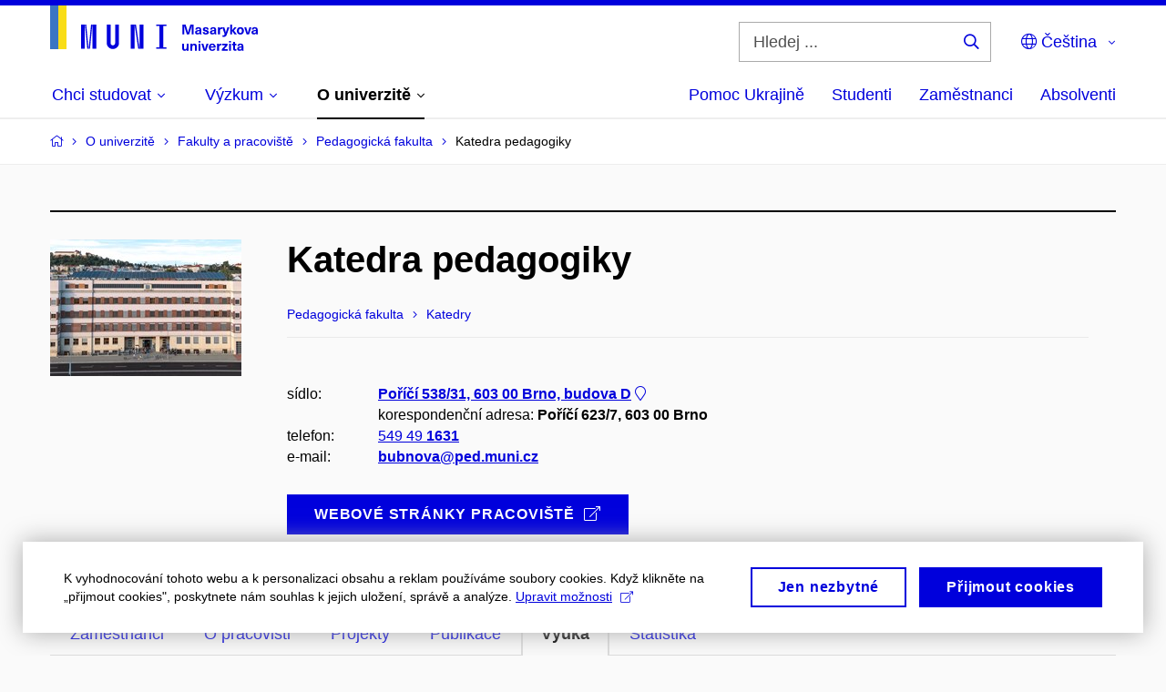

--- FILE ---
content_type: text/html; charset=utf-8
request_url: https://www.muni.cz/o-univerzite/fakulty-a-pracoviste/pedagogicka-fakulta/411100-katpedagogiky/vyuka?page=4
body_size: 23898
content:


<!doctype html>
<!--[if lte IE 9]>    <html lang="cs" class="old-browser no-js no-touch"> <![endif]-->
<!--[if IE 9 ]>    <html lang="cs" class="ie9 no-js no-touch"> <![endif]-->
<!--[if (gt IE 9)|!(IE)]><!-->
<html class="no-js" lang="cs">
<!--<![endif]-->
<head>
    

<meta charset="utf-8" />
<meta name="viewport" content="width=device-width, initial-scale=1.0">

    <meta name="robots" content="index, follow">

<title>Stránka 4: Katedra pedagogiky – Výuka | Masarykova univerzita</title>

<meta name="twitter:site" content="@muni_cz">
<meta name="twitter:card" content="summary">

    <meta name="author" content="Masarykova univerzita" />
    <meta name="keywords" content="udržitelnost" />
    <meta name="twitter:title" content="Stránka 4: Katedra pedagogiky – Výuka | Masarykova univerzita" />
    <meta property="og:title" content="Stránka 4: Katedra pedagogiky – Výuka | Masarykova univerzita" />
    <meta property="og:image" content="https://cdn.muni.cz/media/3128009/dsc_1382_fb.jpg?upscale=false&width=1200" />
    <meta name="twitter:image" content="https://cdn.muni.cz/media/3128010/logo_socialni_site.png?upscale=false&width=1200" />
    <meta property="og:url" content="https://www.muni.cz/o-univerzite/fakulty-a-pracoviste/pedagogicka-fakulta/411100-katpedagogiky/vyuka" />
    <meta property="og:site_name" content="Masarykova univerzita" />


            <link rel="stylesheet" type="text/css" href="https://cdn.muni.cz/css/MuniWeb/MUNI/style.0622245a586dab39649d.css" />
<script type="text/javascript" nonce="465ff89b-e31c-4910-b293-2626c8a0cfcc">/*! For license information please see muniweb-critical.f2b8e652ef8f9f2a5db3.js.LICENSE.txt */
!function(){function e(n){return e="function"==typeof Symbol&&"symbol"==typeof Symbol.iterator?function(e){return typeof e}:function(e){return e&&"function"==typeof Symbol&&e.constructor===Symbol&&e!==Symbol.prototype?"symbol":typeof e},e(n)}!function(n,t){function o(n,t){return e(n)===t}function i(){return"function"!=typeof t.createElement?t.createElement(arguments[0]):u?t.createElementNS.call(t,"http://www.w3.org/2000/svg",arguments[0]):t.createElement.apply(t,arguments)}function a(){var e=t.body;return e||((e=i(u?"svg":"body")).fake=!0),e}var s=[],c=[],r={_version:"3.3.1",_config:{classPrefix:"",enableClasses:!0,enableJSClass:!0,usePrefixes:!0},_q:[],on:function(e,n){var t=this;setTimeout((function(){n(t[e])}),0)},addTest:function(e,n,t){c.push({name:e,fn:n,options:t})},addAsyncTest:function(e){c.push({name:null,fn:e})}},l=function(){};l.prototype=r,l=new l;var d=t.documentElement,u="svg"===d.nodeName.toLowerCase(),f=r._config.usePrefixes?" -webkit- -moz- -o- -ms- ".split(" "):["",""];r._prefixes=f;var m=r.testStyles=function(e,n,o,s){var c,r,l,u,f="modernizr",m=i("div"),p=a();if(parseInt(o,10))for(;o--;)(l=i("div")).id=s?s[o]:f+(o+1),m.appendChild(l);return(c=i("style")).type="text/css",c.id="s"+f,(p.fake?p:m).appendChild(c),p.appendChild(m),c.styleSheet?c.styleSheet.cssText=e:c.appendChild(t.createTextNode(e)),m.id=f,p.fake&&(p.style.background="",p.style.overflow="hidden",u=d.style.overflow,d.style.overflow="hidden",d.appendChild(p)),r=n(m,e),p.fake?(p.parentNode.removeChild(p),d.style.overflow=u,d.offsetHeight):m.parentNode.removeChild(m),!!r};l.addTest("touch",(function(){var e;if("ontouchstart"in n||n.DocumentTouch&&t instanceof DocumentTouch)e=!0;else{var o=["@media (",f.join("touch-enabled),("),"heartz",")","{#modernizr{top:9px;position:absolute}}"].join("");m(o,(function(n){e=9===n.offsetTop}))}return e})),function(){var e,n,t,i,a,r;for(var d in c)if(c.hasOwnProperty(d)){if(e=[],(n=c[d]).name&&(e.push(n.name.toLowerCase()),n.options&&n.options.aliases&&n.options.aliases.length))for(t=0;t<n.options.aliases.length;t++)e.push(n.options.aliases[t].toLowerCase());for(i=o(n.fn,"function")?n.fn():n.fn,a=0;a<e.length;a++)1===(r=e[a].split(".")).length?l[r[0]]=i:(!l[r[0]]||l[r[0]]instanceof Boolean||(l[r[0]]=new Boolean(l[r[0]])),l[r[0]][r[1]]=i),s.push((i?"":"no-")+r.join("-"))}}(),function(e){var n=d.className,t=l._config.classPrefix||"";if(u&&(n=n.baseVal),l._config.enableJSClass){var o=new RegExp("(^|\\s)"+t+"no-js(\\s|$)");n=n.replace(o,"$1"+t+"js$2")}l._config.enableClasses&&(n+=" "+t+e.join(" "+t),u?d.className.baseVal=n:d.className=n)}(s),delete r.addTest,delete r.addAsyncTest;for(var p=0;p<l._q.length;p++)l._q[p]();n.Modernizr=l}(window,document),(navigator.maxTouchPoints>0||navigator.msMaxTouchPoints>0)&&(document.documentElement.className=document.documentElement.className.replace("no-touch","touch"))}(),function(e){e.oneTimeEvent=function(e,n,t){(t=t||document).addEventListener(e,(function t(o){return document.removeEventListener(e,t),n(o)}),!1)},e.isDocumentReady=!1,document.addEventListener("DocumentReady",(function(){e.isDocumentReady=!0})),e.elementReady=function(n,t){e.isDocumentReady?e.oneTimeEvent("ElementsReady."+n,t):e.oneTimeEvent("DocumentReady",t)},e.elementsReady=function(e,n){var t=function(o){e(o),!1!==n&&document.removeEventListener("ElementsReady",t)};document.addEventListener("ElementsReady",t,!1)},e.documentReady=function(e){document.addEventListener("DocumentReady",e,!1)};var n={};e.dictionary=function(e,t){if(null==t)return n[e];n[e]=t};var t={};e.items=function(e,n){if(null==n)return t[e];t[e]=n}}(window.Page=window.Page||{}),window.addEventListener("mc-consent",(function(e){e.detail.includes("mc-analytics")&&window.clarity&&window.clarity("consent")}));</script>


<script nonce="465ff89b-e31c-4910-b293-2626c8a0cfcc" data-gtm>
        window.gtm = {'data':{'code':{'v':'2.1'},'page':{'locale':'cs','title':'Stránka 4: Katedra pedagogiky – Výuka'},'user':{'ip':'18.224.22.0'},'tags':['O univerzitě']},'trail':{'page.trail':'O univerzitě/Fakulty a pracoviště/Organizační struktura/Oddělení'}};
    window.dataLayer = window.dataLayer || [];
    dataLayer.push(window.gtm.data);
    dataLayer.push(window.gtm.trail);
    dataLayer.push({'event':'page'});
</script><script nonce="465ff89b-e31c-4910-b293-2626c8a0cfcc">window.dataLayer = window.dataLayer || [];function gtag() { dataLayer.push(arguments); }gtag('consent', 'default', {'analytics_storage': 'denied','ad_user_data': 'denied','ad_personalization': 'denied','ad_storage': 'denied',});</script>
<script nonce="465ff89b-e31c-4910-b293-2626c8a0cfcc" type="text/javascript" class="">
    (function(w,d,s,l,i){w[l]=w[l]||[];w[l].push({'gtm.start':
    new Date().getTime(),event:'gtm.js'});var f=d.getElementsByTagName(s)[0],
    j=d.createElement(s),dl=l!='dataLayer'?'&l='+l:'';j.async=true;j.src=
    'https://www.googletagmanager.com/gtm.js?id='+i+dl;var n=d.querySelector('[nonce]');
    n&&j.setAttribute('nonce',n.nonce||n.getAttribute('nonce'));f.parentNode.insertBefore(j,f);
    })(window,document,'script','dataLayer','GTM-5LQKVJ');</script>        <script nonce="465ff89b-e31c-4910-b293-2626c8a0cfcc" type="text/javascript">
            (function (c, l, a, r, i, t, y) {
                c[a] = c[a] || function () { (c[a].q = c[a].q || []).push(arguments) };
                t = l.createElement(r); t.async = 1; t.src = "https://www.clarity.ms/tag/" + i;
                y = l.getElementsByTagName(r)[0]; y.parentNode.insertBefore(t, y);
            })(window, document, "clarity", "script", "ku57fhseug");
        </script>
    

<script nonce="465ff89b-e31c-4910-b293-2626c8a0cfcc" type="text/javascript" class="mc-analytics">
    var _paq = window._paq = window._paq || [];
    
        _paq.push(['disableCookies']);
        _paq.push(['trackPageView']);
    (function() {
    var u="//analytics-test.ics.muni.cz:3500/";
    _paq.push(['setTrackerUrl', u+'matomo.php']);
    _paq.push(['setSiteId', '667']);
    var d=document, g=d.createElement('script'), s=d.getElementsByTagName('script')[0];
    g.type='text/javascript'; g.async=true; g.src=u+'matomo.js'; s.parentNode.insertBefore(g,s);
    })();
</script>




<link rel="shortcut icon" type="image/x-icon" href="https://cdn.muni.cz/media/3722237/m_bile.ico" />

    <link rel="prev" href="/o-univerzite/fakulty-a-pracoviste/pedagogicka-fakulta/411100-katpedagogiky/vyuka?page=3" />
    <link rel="next" href="/o-univerzite/fakulty-a-pracoviste/pedagogicka-fakulta/411100-katpedagogiky/vyuka?page=5" />



    <meta name="facebook-domain-verification" content="37hb9y8dzayp8dy02ov1fdkhlvjp3i" />





    
</head>

<body>
            <p class="menu-accessibility">
            <a title="Přej&#237;t k obsahu (Kl&#225;vesov&#225; zkratka: Alt + 2)" accesskey="2" href="#main">
                Přej&#237;t k obsahu
            </a>
            <span class="hide">|</span>
            <a href="#menu-main">Přej&#237;t k hlavn&#237;mu menu</a>
                <span class="hide">|</span>
                <a href="#form-search">Přej&#237;t k vyhled&#225;v&#225;n&#237;</a>
        </p>

    
    


            <header class="header">
                <div class="header__wrap">
                    <div class="row-main">
                            <p class="header__logo header__logo--no-margin header__logo--no-margin--crop" role="banner">
                                        <a href="/" title="Homepage webu">
<svg width="228" height="50" viewBox="0 0 228 50"><rect x="0" y="0" width="9" height="48" style="fill:#3a75c3 !important"></rect>
<rect x="9" y="0" width="9" height="48" style="fill:#f9dd17 !important"></rect><path fill="#0000dc" d="M33.94,21l0,26.6l4.14,0l0,-26.6zm4.29,0l2.59,26.6l1.4,0l-2.58,-26.6zm6.73,0l-2.58,26.6l1.4,0l2.59,-26.6zm1.56,0l0,26.6l4.18,0l0,-26.6zm15.69,0l0,20.48c0,3.57,3.23,6.35,6.69,6.35c3.46,0,6.69,-2.78,6.69,-6.35l0,-20.48l-4.18,0l0,20.33c0,1.44,-1.29,2.47,-2.51,2.47c-1.22,0,-2.51,-1.03,-2.51,-2.47l0,-20.33zm26.26,0l0,26.6l4.18,0l0,-26.6zm4.33,0l3.95,26.6l1.45,0l-3.95,-26.6zm5.55,0l0,26.6l4.18,0l0,-26.6zm18.05,25.12l0,1.48l11.36,0l0,-1.48l-3.61,0l0,-23.64l3.61,0l0,-1.48l-11.36,0l0,1.48l3.57,0l0,23.64z"></path><path fill="#0000dc" d="M157.53,31.69l0,-10.68l-3.54,0l-1.55,4.9c-0.4,1.29,-0.76,2.63,-1.04,3.93l-0.03,0c-0.29,-1.3,-0.65,-2.64,-1.06,-3.93l-1.54,-4.9l-3.54,0l0,10.68l2.11,0l0,-5.31c0,-1.34,-0.03,-2.67,-0.09,-4l0.03,0c0.35,1.3,0.74,2.63,1.15,3.92l1.69,5.39l2.52,0l1.7,-5.39c0.4,-1.29,0.79,-2.62,1.13,-3.92l0.03,0c-0.06,1.33,-0.09,2.66,-0.09,4l0,5.31zm5.23,-7.86c-2.17,0,-3.22,1.17,-3.29,2.62l2.03,0c0.03,-0.72,0.48,-1.15,1.26,-1.15c0.74,0,1.25,0.39,1.25,1.35l0,0.27c-0.48,0.03,-1.34,0.12,-1.91,0.21c-2.2,0.34,-2.95,1.18,-2.95,2.43c0,1.32,0.98,2.31,2.6,2.31c1.04,0,1.9,-0.39,2.47,-1.2l0.03,0c0,0.37,0.03,0.7,0.1,1.02l1.9,0c-0.14,-0.51,-0.22,-1.13,-0.22,-2.09l0,-2.76c0,-1.99,-1.11,-3.01,-3.27,-3.01zm1.25,4.65c0,0.69,-0.07,1.09,-0.44,1.45c-0.3,0.3,-0.76,0.44,-1.19,0.44c-0.74,0,-1.13,-0.39,-1.13,-0.96c0,-0.62,0.36,-0.9,1.23,-1.05c0.45,-0.08,1.08,-0.14,1.53,-0.17zm6.81,-4.65c-1.89,0,-3.15,0.97,-3.15,2.34c0,1.77,1.36,2.07,2.64,2.4c1.19,0.31,1.75,0.45,1.75,1.11c0,0.45,-0.37,0.73,-1.1,0.73c-0.87,0,-1.34,-0.43,-1.34,-1.2l-2.13,0c0,1.85,1.31,2.72,3.42,2.72c2.07,0,3.36,-0.96,3.36,-2.39c0,-1.86,-1.5,-2.2,-2.86,-2.56c-1.16,-0.3,-1.64,-0.44,-1.64,-0.98c0,-0.43,0.36,-0.7,1.04,-0.7c0.75,0,1.19,0.33,1.19,1.11l2.02,0c0,-1.7,-1.21,-2.58,-3.2,-2.58zm8.23,0c-2.17,0,-3.22,1.17,-3.3,2.62l2.04,0c0.03,-0.72,0.48,-1.15,1.26,-1.15c0.74,0,1.25,0.39,1.25,1.35l0,0.27c-0.48,0.03,-1.34,0.12,-1.91,0.21c-2.2,0.34,-2.95,1.18,-2.95,2.43c0,1.32,0.97,2.31,2.59,2.31c1.05,0,1.91,-0.39,2.48,-1.2l0.03,0c0,0.37,0.03,0.7,0.1,1.02l1.89,0c-0.13,-0.51,-0.21,-1.13,-0.21,-2.09l0,-2.76c0,-1.99,-1.11,-3.01,-3.27,-3.01zm1.25,4.65c0,0.69,-0.08,1.09,-0.44,1.45c-0.3,0.3,-0.76,0.44,-1.2,0.44c-0.73,0,-1.12,-0.39,-1.12,-0.96c0,-0.62,0.36,-0.9,1.23,-1.05c0.45,-0.08,1.08,-0.14,1.53,-0.17zm8.02,-4.53c-0.9,0,-1.57,0.37,-2.08,1.2l-0.03,0l0,-1.08l-1.93,0l0,7.62l2.1,0l0,-3.6c0,-1.5,0.68,-2.31,1.97,-2.31c0.21,0,0.43,0.03,0.66,0.07l0,-1.81c-0.2,-0.06,-0.48,-0.09,-0.69,-0.09zm8.48,0.12l-2.16,0l-0.83,2.55c-0.34,1.05,-0.62,2.13,-0.88,3.19l-0.03,0c-0.24,-1.06,-0.52,-2.14,-0.84,-3.19l-0.78,-2.55l-2.25,0l2.16,6.19c0.3,0.86,0.36,1.1,0.36,1.38c0,0.75,-0.55,1.24,-1.39,1.24c-0.32,0,-0.61,-0.05,-0.82,-0.13l0,1.68c0.32,0.08,0.72,0.12,1.1,0.12c1.9,0,2.86,-0.67,3.63,-2.82zm8.19,7.62l-3.21,-4.11l2.89,-3.51l-2.36,0l-2.47,3.07l-0.03,0l0,-6.13l-2.09,0l0,10.68l2.09,0l0,-3.57l0.03,0l2.55,3.57zm3.89,-7.86c-2.39,0,-3.9,1.57,-3.9,4.05c0,2.47,1.51,4.05,3.9,4.05c2.38,0,3.9,-1.58,3.9,-4.05c0,-2.48,-1.52,-4.05,-3.9,-4.05zm0,1.62c1.03,0,1.69,0.94,1.69,2.43c0,1.48,-0.66,2.43,-1.69,2.43c-1.04,0,-1.7,-0.95,-1.7,-2.43c0,-1.49,0.66,-2.43,1.7,-2.43zm9.52,6.24l2.57,-7.62l-2.19,0l-0.89,3c-0.31,1.08,-0.6,2.19,-0.84,3.3l-0.03,0c-0.24,-1.11,-0.52,-2.22,-0.84,-3.3l-0.88,-3l-2.19,0l2.56,7.62zm6.27,-7.86c-2.17,0,-3.22,1.17,-3.3,2.62l2.04,0c0.03,-0.72,0.48,-1.15,1.26,-1.15c0.74,0,1.25,0.39,1.25,1.35l0,0.27c-0.48,0.03,-1.34,0.12,-1.91,0.21c-2.2,0.34,-2.95,1.18,-2.95,2.43c0,1.32,0.97,2.31,2.59,2.31c1.05,0,1.91,-0.39,2.48,-1.2l0.03,0c0,0.37,0.03,0.7,0.1,1.02l1.89,0c-0.13,-0.51,-0.21,-1.13,-0.21,-2.09l0,-2.76c0,-1.99,-1.11,-3.01,-3.27,-3.01zm1.25,4.65c0,0.69,-0.08,1.09,-0.44,1.45c-0.3,0.3,-0.76,0.44,-1.2,0.44c-0.73,0,-1.12,-0.39,-1.12,-0.96c0,-0.62,0.36,-0.9,1.23,-1.05c0.45,-0.08,1.08,-0.14,1.53,-0.17z"></path><path fill="#0000dc" d="M147.75,49.87c0.97,0,1.74,-0.46,2.24,-1.14l0.02,0l0,0.96l1.97,0l0,-7.62l-2.1,0l0,4.08c0,1.38,-0.63,2.07,-1.5,2.07c-0.82,0,-1.34,-0.52,-1.34,-1.68l0,-4.47l-2.1,0l0,4.68c0,2.07,1.1,3.12,2.81,3.12zm10.5,-7.98c-0.97,0,-1.74,0.46,-2.24,1.14l-0.02,0l0,-0.96l-1.97,0l0,7.62l2.1,0l0,-4.08c0,-1.38,0.63,-2.07,1.5,-2.07c0.82,0,1.34,0.52,1.34,1.68l0,4.47l2.1,0l0,-4.68c0,-2.07,-1.1,-3.12,-2.81,-3.12zm6.87,-1.08l0,-1.8l-2.1,0l0,1.8zm0,8.88l0,-7.62l-2.1,0l0,7.62zm6.21,0l2.56,-7.62l-2.19,0l-0.88,3c-0.32,1.08,-0.6,2.19,-0.84,3.3l-0.03,0c-0.24,-1.11,-0.53,-2.22,-0.84,-3.3l-0.89,-3l-2.19,0l2.57,7.62zm6.69,-1.24c-0.9,0,-1.67,-0.56,-1.73,-2.14l5.48,0c0,-0.84,-0.08,-1.42,-0.24,-1.95c-0.48,-1.54,-1.77,-2.53,-3.53,-2.53c-2.38,0,-3.78,1.74,-3.78,3.99c0,2.43,1.4,4.11,3.8,4.11c2.02,0,3.34,-1.16,3.64,-2.55l-2.14,0c-0.11,0.61,-0.66,1.07,-1.5,1.07zm-0.02,-5.14c0.84,0,1.53,0.53,1.67,1.68l-3.33,0c0.16,-1.15,0.81,-1.68,1.66,-1.68zm9.36,-1.36c-0.9,0,-1.57,0.37,-2.08,1.2l-0.03,0l0,-1.08l-1.94,0l0,7.62l2.1,0l0,-3.6c0,-1.5,0.69,-2.31,1.98,-2.31c0.21,0,0.42,0.03,0.66,0.07l0,-1.81c-0.21,-0.06,-0.48,-0.09,-0.69,-0.09zm7.5,1.83l0,-1.71l-6.12,0l0,1.65l3.59,0l0,0.03l-3.74,4.23l0,1.71l6.42,0l0,-1.65l-3.88,0l0,-0.03zm3.69,-2.97l0,-1.8l-2.1,0l0,1.8zm0,8.88l0,-7.62l-2.1,0l0,7.62zm5.46,-1.58c-0.72,0,-0.99,-0.33,-0.99,-1.16l0,-3.32l1.46,0l0,-1.56l-1.46,0l0,-1.98l-2.1,0l0,1.98l-1.23,0l0,1.56l1.23,0l0,3.69c0,1.77,0.77,2.47,2.52,2.47c0.36,0,0.83,-0.06,1.11,-0.15l0,-1.6c-0.13,0.05,-0.34,0.07,-0.54,0.07zm4.92,-6.28c-2.17,0,-3.22,1.17,-3.3,2.62l2.04,0c0.03,-0.72,0.48,-1.15,1.26,-1.15c0.74,0,1.25,0.39,1.25,1.35l0,0.27c-0.48,0.03,-1.34,0.12,-1.91,0.21c-2.2,0.34,-2.95,1.18,-2.95,2.43c0,1.32,0.97,2.31,2.59,2.31c1.05,0,1.91,-0.39,2.48,-1.2l0.03,0c0,0.37,0.03,0.71,0.1,1.02l1.89,0c-0.13,-0.51,-0.21,-1.13,-0.21,-2.09l0,-2.76c0,-1.99,-1.11,-3.01,-3.27,-3.01zm1.25,4.65c0,0.69,-0.08,1.09,-0.44,1.45c-0.3,0.3,-0.76,0.44,-1.2,0.44c-0.73,0,-1.12,-0.39,-1.12,-0.96c0,-0.62,0.36,-0.9,1.23,-1.05c0.45,-0.08,1.08,-0.14,1.53,-0.16z"></path><desc>Masarykova univerzita</desc></svg>        </a>

                            </p>

                    <div class="header__side">
                        

                            <form id="form-search" action="/vyhledavani" class="header__search" role="search">
                                <fieldset>
                                    <p>
                                        <label for="search" class="header__search__label icon icon-search"><span class="vhide">Hledej ...</span></label>
                                        <span class="inp-fix inp-icon inp-icon--after">
                                            <input type="text" name="q" id="search" class="inp-text" placeholder="Hledej ..." data-hj-masked maxlength="200">
                                            <button type="submit" class="btn-icon icon icon-search">
                                                <span class="vhide">Hledej ...</span>
                                            </button>
                                        </span>
                                    </p>
                                </fieldset>
                            </form>
                        
    <nav class="menu-lang menu-lang--select" aria-label="V&#253;běr jazyka">
        <p class="menu-lang__selected">
            <span class="link menu-lang__selected__link">
                <span class="icon icon-globe"></span> Čeština
            </span>
        </p>
        <p class="menu-lang__popup">
                <a href="https://www.muni.cz/en/about-us/organizational-structure/faculty-of-education/411100-deptof-education"
                   rel="alternate"
                   hreflang="en"
                   lang="en" class="menu-lang__popup__link">
                    English
                </a>
                <a href="/uk/universytet-imeni-masaryka-dopomahaye-ukrayini"
                   rel="alternate"
                   hreflang="uk"
                   lang="uk" class="menu-lang__popup__link">
                    Українська
                </a>
        </p>
    </nav>

                        
                        <!-- placeholder pro externí přihlášení (desktop) -->
                        <div class="user-menu-ext-std" style="display:none;"></div>                        


                        <nav class="menu-mobile" role="navigation">
                            <ul class="menu-mobile__list">
                                    <li class="menu-mobile__item">
                                        <a href="#" class="menu-mobile__link menu-mobile__link--search" aria-hidden="true">
                                            <span class="icon icon-search"></span>
                                        </a>
                                    </li>

                                
    <li class="menu-mobile__item">
            <nav class="menu-lang menu-lang--select" aria-label="V&#253;běr jazyka">
                <p class="menu-lang__selected">
                    <span class="link menu-lang__selected__link">
                        <span class="icon icon-globe"></span>
                    </span>
                </p>
                <p class="menu-lang__popup">
                        <a href="https://www.muni.cz/en/about-us/organizational-structure/faculty-of-education/411100-deptof-education"
                           rel="alternate"
                           hreflang="en"
                           lang="en" class="menu-lang__popup__link">
                            English
                        </a>
                        <a href="/uk/universytet-imeni-masaryka-dopomahaye-ukrayini"
                           rel="alternate"
                           hreflang="uk"
                           lang="uk" class="menu-lang__popup__link">
                            Українська
                        </a>
                </p>
            </nav>
    </li>

                                
                                <li class="user-menu-ext-mobile" style="display:none;"></li>



                                    <li class="menu-mobile__item">
                                        <a href="#" class="menu-mobile__link menu-mobile__link--burger">
                                            <span class="menu-mobile__burger"><span></span></span>
                                        </a>
                                    </li>
                            </ul>
                        </nav>

                    </div>

                            <nav id="menu-main" class="menu-primary" role="navigation">
                                <div class="menu-primary__holder">
                                    <div class="menu-primary__wrap">

    <ul class="menu-primary__list">
                <li class="menu-primary__item with-subbox">
                    <span class="menu-primary__links">
<a class="menu-primary__link" href="/uchazeci"><span class="menu-primary__inner">Chci studovat</span><span class="icon icon-angle-down"></span></a>                        <a href="#" class="menu-primary__toggle icon icon-angle-down" aria-hidden="true"></a>
                    </span>
                    <div class="menu-subbox">
                        <a href="#" class="menu-subbox__close icon icon-chevron-left" aria-hidden="true"></a>
                        
            <div class="row-main ">
        <div class="grid">
        <div class="grid__cell size--l--3-12 size--s--1-2 ">
                        

        <p class="menu-subbox__title">
			<a class="menu-subbox__title__link" href="/uchazeci/bakalarske-a-magisterske-studium">Bakalářské a magisterské studium</a>
		</p>
    <div class="menu-subbox__box u-mb-30">
            <ul class="menu-subbox__list">
            <li class="menu-subbox__item">

                <a href="/bakalarske-a-magisterske-obory" class="menu-submenu__link"  >
                    Studijní programy                </a>
                            </li>
            <li class="menu-subbox__item">

                <a href="/uchazeci/bakalarske-a-magisterske-studium/prijimacky" class="menu-submenu__link"  >
                    Přijímačky a TSP                </a>
                            </li>
            <li class="menu-subbox__item">

                <a href="/uchazeci/bakalarske-a-magisterske-studium/pruvodce" class="menu-submenu__link"  >
                    Průvodce uchazeče                </a>
                            </li>
            <li class="menu-subbox__item">

                <a href="/uchazeci/bakalarske-a-magisterske-studium/terminy-prihlasek-prijimacek-zapisu" class="menu-submenu__link"  >
                    Termíny a pozvánky                </a>
                            </li>
            <li class="menu-subbox__item">

                <a href="/uchazeci/bakalarske-a-magisterske-studium/faq-a-kontakt" class="menu-submenu__link"  >
                    FAQ a kontakt                </a>
                            </li>
            <li class="menu-subbox__item">

                <a href="/uchazeci/bakalarske-a-magisterske-studium/pro-slovenske-uchazece" class="menu-submenu__link"  >
                    Pro slovenské uchazeče                </a>
                            </li>
    </ul>

    </div>



                        

<p class="btn-wrap u-mb-0">
        <a class="btn btn-primary btn-s" target="_blank" rel="noopener" href=https://is.muni.cz/prihlaska/>
            <span>
                                                E-přihl&#225;ška
                                            </span>
        </a>
</p>


        </div>
        <div class="grid__cell size--l--3-12 size--s--1-2 ">
                        

        <p class="menu-subbox__title">
			Další možnosti studia
		</p>
    <div class="menu-subbox__box">
            <ul class="menu-subbox__list">
            <li class="menu-subbox__item">

                <a href="/uchazeci/navazujici-magisterske-studium" class="menu-submenu__link"  >
                    Navazující magisterské studium                </a>
                            </li>
            <li class="menu-subbox__item">

                <a href="/uchazeci/doktorske-studium" class="menu-submenu__link"  >
                    Doktorské studium                </a>
                            </li>
            <li class="menu-subbox__item">

                <a href="/uchazeci/rigorozni-rizeni" class="menu-submenu__link"  >
                    Rigorózní řízení                </a>
                            </li>
            <li class="menu-subbox__item">

                <a href="/uchazeci/vzdelavani-po-cely-zivot" class="menu-submenu__link"  >
                    Vzdělávání po celý život                </a>
                            </li>
            <li class="menu-subbox__item">

                <a href="/uchazeci" class="menu-submenu__link"  >
                    Studium na MU                </a>
                            </li>
    </ul>

    </div>



        </div>
        <div class="grid__cell size--l--6-12 ">
                        




    

        <div class="grid">
        <div class="grid__cell size--s--1-2 ">
                        


    <article class="box-article-grid">
            <a href="/bakalarske-a-magisterske-obory" class="box-article-grid__inner">
        <div class="box-article-grid__img">

                <img alt="Studijn&#237; programy"
                    src="https://cdn.muni.cz/media/3818569/prijimacky-na-masarykovu-univerzitu-studuj-na-muni.jpg?mode=crop&amp;center=0.5,0.5&amp;rnd=133864343310000000&amp;heightratio=0.5&width=278"
                    srcset="https://cdn.muni.cz/media/3818569/prijimacky-na-masarykovu-univerzitu-studuj-na-muni.jpg?mode=crop&amp;center=0.5,0.5&amp;rnd=133864343310000000&amp;heightratio=0.5&amp;width=278 278w,https://cdn.muni.cz/media/3818569/prijimacky-na-masarykovu-univerzitu-studuj-na-muni.jpg?mode=crop&amp;center=0.5,0.5&amp;rnd=133864343310000000&amp;heightratio=0.5&amp;width=477 477w" sizes="(min-width:1240px) 278px,(min-width:1024px) calc((100vw - 30px) * 0.5 - 20px),(min-width:768px) calc((100vw - 10px) * 0.5 - 20px),calc((100vw - 10px) * 1 - 20px)" />

        
            </div>            
        <div class="box-article-grid__content">
                 <h1 class="box-article-grid__title">
Studijní programy      </h1>

            
            
        </div>

            </a>
    </article>








        </div>
        <div class="grid__cell size--s--1-2 ">
                        


    <article class="box-article-grid">
            <a href="/uchazeci/bakalarske-a-magisterske-studium/prijimacky" class="box-article-grid__inner">
        <div class="box-article-grid__img">

                <img alt="Přij&#237;mačky a TSP"
                    src="https://cdn.muni.cz/media/3928807/tsp-na-necisto-student-premysli-nad-testem.png?mode=crop&amp;center=0.39,0.52&amp;rnd=134031755860000000&amp;heightratio=0.5&width=278"
                    srcset="https://cdn.muni.cz/media/3928807/tsp-na-necisto-student-premysli-nad-testem.png?mode=crop&amp;center=0.39,0.52&amp;rnd=134031755860000000&amp;heightratio=0.5&amp;width=278 278w,https://cdn.muni.cz/media/3928807/tsp-na-necisto-student-premysli-nad-testem.png?mode=crop&amp;center=0.39,0.52&amp;rnd=134031755860000000&amp;heightratio=0.5&amp;width=477 477w" sizes="(min-width:1240px) 278px,(min-width:1024px) calc((100vw - 30px) * 0.5 - 20px),(min-width:768px) calc((100vw - 10px) * 0.5 - 20px),calc((100vw - 10px) * 1 - 20px)" />

        
            </div>            
        <div class="box-article-grid__content">
                 <h1 class="box-article-grid__title">
Přijímačky a&#160;TSP      </h1>

            
            
        </div>

            </a>
    </article>








        </div>
        </div>











        </div>
        </div>
        </div>







                    </div>
                </li>
                <li class="menu-primary__item with-subbox">
                    <span class="menu-primary__links">
<a class="menu-primary__link" href="/vyzkum"><span class="menu-primary__inner">Výzkum</span><span class="icon icon-angle-down"></span></a>                        <a href="#" class="menu-primary__toggle icon icon-angle-down" aria-hidden="true"></a>
                    </span>
                    <div class="menu-subbox">
                        <a href="#" class="menu-subbox__close icon icon-chevron-left" aria-hidden="true"></a>
                        
            <div class="row-main ">
        <div class="grid">
        <div class="grid__cell size--l--3-12 size--s--1-2 ">
                        

        <p class="menu-subbox__title">
			Výzkum na MU
		</p>
    <div class="menu-subbox__box">
            <ul class="menu-subbox__list">
            <li class="menu-subbox__item">

                <a href="/vyzkum" class="menu-submenu__link"  >
                    Náš výzkum                </a>
                            </li>
            <li class="menu-subbox__item">

                <a href="/vyzkum/deni-ve-vyzkumu" class="menu-submenu__link"  >
                    Dění ve výzkumu                </a>
                            </li>
            <li class="menu-subbox__item">

                <a href="/vyzkum/vyzkumne-uspechy" class="menu-submenu__link"  >
                    Výzkumná témata a úspěchy                </a>
                            </li>
            <li class="menu-subbox__item">

                <a href="/vyzkum/vyzkumna-infrastruktura" class="menu-submenu__link"  >
                    Výzkumná infrastruktura                </a>
                            </li>
            <li class="menu-subbox__item">

                <a href="/vyzkum/mezinarodni-vedecka-rada" class="menu-submenu__link"  >
                    Mezinárodní vědecká rada MU                </a>
                            </li>
    </ul>

    </div>



        </div>
        <div class="grid__cell size--l--3-12 size--s--1-2 ">
                        

        <p class="menu-subbox__title">
			Publikace a projekty
		</p>
    <div class="menu-subbox__box">
            <ul class="menu-subbox__list">
            <li class="menu-subbox__item">

                <a href="/vyzkum/publikace/ceitec" class="menu-submenu__link"  >
                    Publikace                </a>
                            </li>
            <li class="menu-subbox__item">

                <a href="/vyzkum/projekty/ceitec" class="menu-submenu__link"  >
                    Projekty                </a>
                            </li>
            <li class="menu-subbox__item">

                <a href="https://www.press.muni.cz/" class="menu-submenu__link menu-submenu__link--external" target=&#39;_blank&#39; >
                    Nakladatelství Munipress<span class="icon icon-external-link"></span>                </a>
                            </li>
    </ul>

    </div>



        </div>
        <div class="grid__cell size--l--3-12 size--s--1-2 ">
                        

        <p class="menu-subbox__title">
			Akademické kvalifikace
		</p>
    <div class="menu-subbox__box">
            <ul class="menu-subbox__list">
            <li class="menu-subbox__item">

                <a href="/vyzkum/akademicke-zalezitosti/habilitacni-rizeni-na-mu" class="menu-submenu__link"  >
                    Habilitační řízení                </a>
                            </li>
            <li class="menu-subbox__item">

                <a href="/vyzkum/akademicke-zalezitosti/rizeni-ke-jmenovani-profesorem-na-mu" class="menu-submenu__link"  >
                    Řízení ke jmenování profesorem                </a>
                            </li>
    </ul>

    </div>



        </div>
        <div class="grid__cell size--l--3-12 size--s--1-2 ">
                        


    <article class="box-article-grid">
            <a href="/vyzkum" class="box-article-grid__inner">
        <p class="box-article-grid__img">

                <img alt="Přečtěte si o v&#253;zkumu na MU"
                    src="https://cdn.muni.cz/media/3016087/img_3624.jpg?mode=crop&amp;center=0.5,0.5&amp;rnd=131562340670000000&amp;heightratio=0.5&width=278"
                    srcset="https://cdn.muni.cz/media/3016087/img_3624.jpg?mode=crop&amp;center=0.5,0.5&amp;rnd=131562340670000000&amp;heightratio=0.5&amp;width=278 278w,https://cdn.muni.cz/media/3016087/img_3624.jpg?mode=crop&amp;center=0.5,0.5&amp;rnd=131562340670000000&amp;heightratio=0.5&amp;width=477 477w" sizes="(min-width:1240px) 278px,(min-width:1024px) calc((100vw - 30px) * 0.5 - 20px),(min-width:768px) calc((100vw - 10px) * 0.5 - 20px),calc((100vw - 10px) * 1 - 20px)" />

        
            </p>            
        <div class="box-article-grid__content">
                 <h1 class="box-article-grid__title">
Přečtěte si o&#160;výzkumu na MU      </h1>

            
            
        </div>

            </a>
    </article>








        </div>
        </div>
        </div>







                    </div>
                </li>
                <li class="menu-primary__item with-subbox">
                    <span class="menu-primary__links">
<a class="menu-primary__link is-active" href="/o-univerzite"><span class="menu-primary__inner">O univerzitě</span><span class="icon icon-angle-down"></span></a>                        <a href="#" class="menu-primary__toggle icon icon-angle-down" aria-hidden="true"></a>
                    </span>
                    <div class="menu-subbox">
                        <a href="#" class="menu-subbox__close icon icon-chevron-left" aria-hidden="true"></a>
                        
            <div class="row-main ">
        <div class="grid">
        <div class="grid__cell size--l--3-12 size--s--1-2 ">
                        

        <p class="menu-subbox__title">
			O univerzitě
		</p>
    <div class="menu-subbox__box">
            <ul class="menu-subbox__list">
            <li class="menu-subbox__item">

                <a href="/o-univerzite" class="menu-submenu__link"  >
                    Kdo jsme                </a>
                            </li>
            <li class="menu-subbox__item">

                <a href="/o-univerzite/uredni-deska" class="menu-submenu__link"  >
                    Úřední deska                </a>
                            </li>
            <li class="menu-subbox__item">

                <a href="/o-univerzite/kariera-na-mu" class="menu-submenu__link"  >
                    Kariéra na MU                </a>
                            </li>
            <li class="menu-subbox__item">

                <a href="/spoluprace/partnerstvi" class="menu-submenu__link"  >
                    Partnerství                </a>
                            </li>
            <li class="menu-subbox__item">

                <a href="/spoluprace/sluzby" class="menu-submenu__link"  >
                    Služby                </a>
                            </li>
    </ul>

    </div>



        </div>
        <div class="grid__cell size--l--3-12 size--s--1-2 ">
                        

        <p class="menu-subbox__title">
			Kontakty
		</p>
    <div class="menu-subbox__box">
            <ul class="menu-subbox__list">
            <li class="menu-subbox__item">

                <a href="/kontakty" class="menu-submenu__link"  >
                    Kontakty                </a>
                            </li>
            <li class="menu-subbox__item">

                <a href="/o-univerzite/fakulty-a-pracoviste/ceitec" class="menu-submenu__link"  >
                    Fakulty a pracoviště                </a>
                            </li>
            <li class="menu-subbox__item">

                <a href="/o-univerzite/fakulty-a-pracoviste#organy" class="menu-submenu__link"  >
                    Orgány univerzity                </a>
                            </li>
            <li class="menu-subbox__item">

                <a href="/mapa" class="menu-submenu__link"  >
                    Budovy a místnosti                </a>
                            </li>
    </ul>

    </div>



        </div>
        <div class="grid__cell size--l--3-12 size--s--1-2 ">
                        

        <p class="menu-subbox__title">
			Aktuálně
		</p>
    <div class="menu-subbox__box">
            <ul class="menu-subbox__list">
            <li class="menu-subbox__item">

                <a href="/kalendar" class="menu-submenu__link"  >
                    Kalendář                </a>
                            </li>
            <li class="menu-subbox__item">

                <a href="https://www.em.muni.cz/" class="menu-submenu__link menu-submenu__link--external" target=&#39;_blank&#39; >
                    Zpravodajský portál MU<span class="icon icon-external-link"></span>                </a>
                            </li>
            <li class="menu-subbox__item">

                <a href="/pro-media" class="menu-submenu__link"  >
                    Pro média                </a>
                            </li>
    </ul>

    </div>



        </div>
        <div class="grid__cell size--l--3-12 size--s--1-2 ">
                        

        <p class="menu-subbox__title">
			Vize a mise
		</p>
    <div class="menu-subbox__box">
            <ul class="menu-subbox__list">
            <li class="menu-subbox__item">

                <a href="/o-univerzite/kvalita-vyuky" class="menu-submenu__link"  >
                    Kvalita výuky                </a>
                            </li>
            <li class="menu-subbox__item">

                <a href="/o-univerzite/etika" class="menu-submenu__link"  >
                    Etické zásady                </a>
                            </li>
            <li class="menu-subbox__item">

                <a href="/o-univerzite/ochrana-prav" class="menu-submenu__link"  >
                    Ochrana práv                </a>
                            </li>
            <li class="menu-subbox__item">

                <a href="https://sustain.muni.cz/" class="menu-submenu__link menu-submenu__link--external" target=&#39;_blank&#39; >
                    Udržitelnost<span class="icon icon-external-link"></span>                </a>
                            </li>
            <li class="menu-subbox__item">

                <a href="/o-univerzite/strategicke-projekty" class="menu-submenu__link"  >
                    Strategické projekty                </a>
                            </li>
            <li class="menu-subbox__item">

                <a href="/o-univerzite/genderova-rovnost-na-mu" class="menu-submenu__link"  >
                    Genderová rovnost                </a>
                            </li>
    </ul>

    </div>



        </div>
        </div>
        </div>







                    </div>
                </li>
    </ul>







<ul class="menu-header-secondary">
            <li class="menu-header-secondary__item">
                <a href="/muni-pomaha-ukrajine" class="menu-header-secondary__link ">
                    Pomoc Ukrajině
                </a>
            </li>
            <li class="menu-header-secondary__item">
                <a href="/studenti" class="menu-header-secondary__link ">
                    Studenti
                </a>
            </li>
            <li class="menu-header-secondary__item">
                <a href="https://portal.muni.cz/" class="menu-header-secondary__link " target="_blank" rel="noopener">
                    Zaměstnanci
                </a>
            </li>
            <li class="menu-header-secondary__item">
                <a href="/absolventi" class="menu-header-secondary__link ">
                    Absolventi
                </a>
            </li>

    
</ul>                                    </div>
                                   
                                        <a href="#" class="menu-primary__title">
                                            <span></span>
                                            &nbsp;
                                        </a>
                                    
                                    <div class="menu-primary__main-toggle" aria-hidden="true"></div>
                                </div>
                            </nav>
                    </div>
                </div>
                

            </header>


    <main id="main" class="main">


<nav class="menu-breadcrumb" role="navigation">
    <div class="row-main">
        <strong class="vhide">Zde se nacházíte:</strong>
        <ol class="menu-breadcrumb__list" vocab="http://schema.org/" typeof="BreadcrumbList">
            <li class="menu-breadcrumb__item menu-breadcrumb__item--home" property="itemListElement" typeof="ListItem">
                <a class="menu-breadcrumb__link" property="item" typeof="WebPage" href="/">
                    <span property="name">Masarykova univerzita</span></a>
                <span class="icon icon-angle-right"></span>
                <meta property="position" content="1">
            </li>

                <li class="menu-breadcrumb__item menu-breadcrumb__item--mobile">
                    <span class="icon icon-ellipsis-h"></span>
                    <span class="icon icon-angle-right"></span>
                </li>

                <li class="menu-breadcrumb__item menu-breadcrumb__item--mobile-hidden" property="itemListElement" typeof="ListItem">
                            <a href="/o-univerzite" class="menu-breadcrumb__link" property="item" typeof="WebPage">
            <span property="name" category="">O univerzitě</span></a>

                            
                        <span class="icon icon-angle-right"></span>
                    <meta property="position" content="2">
                </li>
                <li class="menu-breadcrumb__item menu-breadcrumb__item--mobile-hidden" property="itemListElement" typeof="ListItem">
                            <a href="/o-univerzite/fakulty-a-pracoviste" class="menu-breadcrumb__link" property="item" typeof="WebPage">
            <span property="name" category="">Fakulty a pracoviště</span></a>

                            
                        <span class="icon icon-angle-right"></span>
                    <meta property="position" content="3">
                </li>
                <li class="menu-breadcrumb__item" property="itemListElement" typeof="ListItem">
                            <a href="/o-univerzite/fakulty-a-pracoviste/pedagogicka-fakulta" class="menu-breadcrumb__link" property="item" typeof="WebPage">
            <span property="name" category="">Pedagogická fakulta</span></a>

                            
                        <span class="icon icon-angle-right"></span>
                    <meta property="position" content="4">
                </li>
                <li class="menu-breadcrumb__item">
                             <span property="name">Katedra pedagogiky</span>

                            
                    <meta content="5">
                </li>
        </ol>
    </div>
</nav>




        
            <div class="row-main ">
                        


<div class="row-main">



<article class="box-vcard box-vcard--big">
    <div class="box-vcard__inner">
     
            <p class="box-vcard__img box-vcard__img--autosize">
                <img src="https://cdn.muni.cz/media/4017966/2-po____-31.jpg?width=210"
                     alt="Budova PdF, Poř&#237;č&#237; 31, budova D"
                     width="210">
            </p>

        <div class="box-vcard__content">
<h1 class="h2">Katedra pedagogiky</h1>
                <div class="menu-breadcrumb menu-breadcrumb--secondary">
                        <strong class="vhide">Zařazen&#237; pracoviště</strong>
    <ol class="menu-breadcrumb__list" vocab="http://schema.org/" typeof="BreadcrumbList">
            <li class="menu-breadcrumb__item" property="itemListElement" typeof="ListItem">
                    <span class="icon icon-angle-right"></span>
                <a href="/o-univerzite/fakulty-a-pracoviste/pedagogicka-fakulta" class="menu-breadcrumb__link" property="item" typeof="WebPage">
                    <span property="name">Pedagogick&#225; fakulta</span></a>
                <meta property="position" content="1">
            </li>
            <li class="menu-breadcrumb__item" property="itemListElement" typeof="ListItem">
                <a href="/o-univerzite/fakulty-a-pracoviste/pedagogicka-fakulta/411000-katedry" class="menu-breadcrumb__link" property="item" typeof="WebPage">
                    <span property="name">Katedry</span></a>
                <meta property="position" content="2">
            </li>
    </ol>

                </div>

                        <table class="table-vcard u-mb-0">
                <colgroup>
                    <col style="width: 90px">
                    <col>
                </colgroup>
                <tbody>
                        <tr>
                            <th>s&#237;dlo:</th>
                            <td>
                                            <a href="/mapa/budova-43">
                Poř&#237;č&#237; 538/31, 603&#160;00 Brno, budova D<i class="icon icon-map-marker icon-fw" aria-hidden="true"></i></a>

                                    <br/><span class="thin">korespondenčn&#237; adresa:</span>
Poř&#237;č&#237; 623/7, 603&#160;00 Brno                            </td>
                        </tr>
                </tbody>
            </table>


                    <table class="table-vcard u-mb-0">
            <colgroup>
                <col style="width: 90px">
                <col>
            </colgroup>
            <tbody>
                    <tr>
                        <th>telefon:</th>
                        <td><span class="thin"><a href="tel:+420549491631">549&nbsp;49&nbsp;<strong>1631</strong></a></span></td>
                    </tr>
                                    <tr>
                        <th>e-mail:</th>
                        <td><noscript class="a-obf"><img src="/a.aspx?a=YnVibm92YUBwZWQubXVuaS5jeg=="/></noscript></td>
                    </tr>
            </tbody>
        </table>
            <p class="btn-wrap u-mt-30">
                    <a class="btn btn-primary btn-s btn-icon-after u-mb-0" href="https://www.ped.muni.cz/pedagogika/" target="_blank">
                        <span>
                                Webov&#233; str&#225;nky pracoviště
                            <span class="icon icon-external-link"></span>
                        </span>
                    </a>
            </p>

        </div>
    </div>
</article>







<div class="ajax-form-container" id="ajax-form-containertabs">        <div class="box-tabs">
            
<form action="/o-univerzite/fakulty-a-pracoviste/pedagogicka-fakulta/411100-katpedagogiky/vyuka?page=4" class="ajax-form" data-ajax-parts="[&quot;tabs&quot;]" data-ajax-remove-query="[&quot;page&quot;,&quot;type&quot;,&quot;year&quot;]" data-id="ajax-form-containertabs" enctype="multipart/form-data" id="tabs-menu" method="post">                    <ul class="box-tabs__menu" role="tablist">
    <li class="box-tabs__menu__item">
            <a href="/o-univerzite/fakulty-a-pracoviste/pedagogicka-fakulta/411100-katpedagogiky"
               data-post-ajax
               id="tablink-" aria-controls="tab-" role="tab" aria-selected="false"
               class="box-tabs__menu__link js-tab-links">

                Zaměstnanci
            </a>
    </li>
    <li class="box-tabs__menu__item">
            <a href="/o-univerzite/fakulty-a-pracoviste/pedagogicka-fakulta/411100-katpedagogiky/o-pracovisti"
               data-post-ajax
               id="tablink-o-pracovisti" aria-controls="tab-o-pracovisti" role="tab" aria-selected="false"
               class="box-tabs__menu__link js-tab-links">

                O pracovišti
            </a>
    </li>

                            <li class="box-tabs__menu__item">
            <a href="/o-univerzite/fakulty-a-pracoviste/pedagogicka-fakulta/411100-katpedagogiky/projekty"
               data-post-ajax
               id="tablink-projekty" aria-controls="tab-projekty" role="tab" aria-selected="false"
               class="box-tabs__menu__link js-tab-links">

                Projekty
            </a>
    </li>

                            <li class="box-tabs__menu__item">
            <a href="/o-univerzite/fakulty-a-pracoviste/pedagogicka-fakulta/411100-katpedagogiky/publikace"
               data-post-ajax
               id="tablink-publikace" aria-controls="tab-publikace" role="tab" aria-selected="false"
               class="box-tabs__menu__link js-tab-links">

                Publikace
            </a>
    </li>


    <li class="box-tabs__menu__item">
            <a href="#tab-vyuka"
               
               id="tablink-vyuka" aria-controls="tab-vyuka" role="tab" aria-selected="true"
               class="box-tabs__menu__link is-active js-tab-links">

                V&#253;uka
            </a>
    </li>

                            <li class="box-tabs__menu__item">
            <a href="/o-univerzite/fakulty-a-pracoviste/pedagogicka-fakulta/411100-katpedagogiky/statistika"
               data-post-ajax
               id="tablink-statistika" aria-controls="tab-statistika" role="tab" aria-selected="false"
               class="box-tabs__menu__link js-tab-links">

                Statistika
            </a>
    </li>

                    </ul>
<input name='ufprt' type='hidden' value='[base64]/[base64]/k9uNZFbXrlbqWtRUOgQG2HrkFkw7W/FpEVLIYXgnkImhYf8dFhQyv6+PnN/LRhJu+J7/gl+ckYTMvjKv++p8P34GsrIYCFGHcC6ag8VNRkMLkWy4MGZIzEYgQW939EmGSqMTzdRZ3lFb1EjLmiJuWK2Le2L09N76p+2mP5jzBhTLz+kYeDlVrkTdrC1Q5Kyt58ArdZPHRlJc46IedEsl0zhwrhHkr+ImBhV8fWf/wd/[base64]/NcFouoFvpJNF1E9zSYdC+aDY/MxCKSblGALk3vGrKb6ezwlSGM98xlyqP5ok/EZx1quRn4zox4iVfXpRy3NzKqn0zz11yuK/VdsYKZk8ixBCP0Bz/AcJaF5SdvilCt8UGx6r3wyzs43aVcBl48Ims4Z0/FeWsgU8uKPNtJdMKz6QSauQ3SS3xA0KCKJfJRkarOJTwHWZjkbRy9G7MMJGwB7TnTVTSldGi9K4M/Nyl0hagoE7z8sBRuU97y/vVYzLQzgD5caRRIaXVewPIMkM8uNZs6l4LXcI5ZAJQCJVOKy0p9Xp93HOcgCyIDsaMOsI+uue9fxrYFCAIOL3wmoyA3pr5+8QhYwmV1Ml01ijKEOUMiyzXAdkA0Z0HNO0VLbZIe+WDzvOtJjY01/3l8b7z0If6qQY4Xb8PgnYfIMh236exgis2WAknDCZUenX9KwivRD68lZ
Hmb4Nbafp9PVWIFOA5BeCnJcJP2aO9OGmbzdh4O9HZ7JmR4r6AWVfGljsTsmjEQNQV9X33kglyQGObt5a4MTHQE0Zn+rohycnQDAoFd9AMdUV2CxqARsl0i8mbLXHFyoP1fdLZhGQsqPgmZF3o7JW262rn0=' /></form>
                <div class="box-tabs__fragment" id="tab-" role="tabpanel" aria-labelledby="tablink-">

            <a href="/o-univerzite/fakulty-a-pracoviste/pedagogicka-fakulta/411100-katpedagogiky"
               data-post-ajax=tabs-menu
               class="box-tabs__responsive-link">

                <span class="box-tabs__responsive-link__name">Zaměstnanci</span>
                <span class="icon icon-angle-down"></span>
            </a>

    </div>
    <div class="box-tabs__fragment" id="tab-o-pracovisti" role="tabpanel" aria-labelledby="tablink-o-pracovisti">

            <a href="/o-univerzite/fakulty-a-pracoviste/pedagogicka-fakulta/411100-katpedagogiky/o-pracovisti"
               data-post-ajax=tabs-menu
               class="box-tabs__responsive-link">

                <span class="box-tabs__responsive-link__name">O pracovišti</span>
                <span class="icon icon-angle-down"></span>
            </a>

    </div>
    <div class="box-tabs__fragment" id="tab-projekty" role="tabpanel" aria-labelledby="tablink-projekty">

            <a href="/o-univerzite/fakulty-a-pracoviste/pedagogicka-fakulta/411100-katpedagogiky/projekty"
               data-post-ajax=tabs-menu
               class="box-tabs__responsive-link">

                <span class="box-tabs__responsive-link__name">Projekty</span>
                <span class="icon icon-angle-down"></span>
            </a>

    </div>
    <div class="box-tabs__fragment" id="tab-publikace" role="tabpanel" aria-labelledby="tablink-publikace">

            <a href="/o-univerzite/fakulty-a-pracoviste/pedagogicka-fakulta/411100-katpedagogiky/publikace"
               data-post-ajax=tabs-menu
               class="box-tabs__responsive-link">

                <span class="box-tabs__responsive-link__name">Publikace</span>
                <span class="icon icon-angle-down"></span>
            </a>

    </div>
    <div class="box-tabs__fragment is-active" id="tab-vyuka" role="tabpanel" aria-labelledby="tablink-vyuka">

            <a href="#tab-vyuka"
               
               class="box-tabs__responsive-link is-active">

                <span class="box-tabs__responsive-link__name">V&#253;uka</span>
                <span class="icon icon-angle-down"></span>
            </a>

            <div class="box-tabs__content">
                



<h2 class="h4 u-mb-30">Vyučované předměty</h2><div class="ajax-form-container" id="ajax-form-containerteaching">                    <div class="crossroad-links crossroad-links--size--s--1-2 crossroad-links--size--m--6-12 crossroad-links--size--l--3-12">
                        <h3 class="crossroad-links__title h5">Podzim 2025 na Pedagogické fakultě</h3>
                        <ul class="crossroad-links__list">
                                <li class="crossroad-links__item">
                                        <a href="http://is.muni.cz/predmet/1441/SZc0042?lang=cs&amp;obdobi=9823" class="crossroad-links__link" target="_blank">Oborová didaktika fyziky 1</a>
                                </li>
                                <li class="crossroad-links__item">
                                        <a href="http://is.muni.cz/predmet/1441/SZc0044?lang=cs&amp;obdobi=9823" class="crossroad-links__link" target="_blank">Oborová didaktika fyziky 3</a>
                                </li>
                                <li class="crossroad-links__item">
                                        <a href="http://is.muni.cz/predmet/1441/SZc0045?lang=cs&amp;obdobi=9823" class="crossroad-links__link" target="_blank">Oborová didaktika geografie 1</a>
                                </li>
                                <li class="crossroad-links__item">
                                        <a href="http://is.muni.cz/predmet/1441/SZc0047?lang=cs&amp;obdobi=9823" class="crossroad-links__link" target="_blank">Oborová didaktika geografie 3</a>
                                </li>
                                <li class="crossroad-links__item">
                                        <a href="http://is.muni.cz/predmet/1441/SZc0048?lang=cs&amp;obdobi=9823" class="crossroad-links__link" target="_blank">Oborová didaktika hudební výchovy 1</a>
                                </li>
                                <li class="crossroad-links__item">
                                        <a href="http://is.muni.cz/predmet/1441/SZc0050?lang=cs&amp;obdobi=9823" class="crossroad-links__link" target="_blank">Oborová didaktika hudební výchovy 3</a>
                                </li>
                                <li class="crossroad-links__item">
                                        <a href="http://is.muni.cz/predmet/1441/SZc0051?lang=cs&amp;obdobi=9823" class="crossroad-links__link" target="_blank">Oborová didaktika chemie 1</a>
                                </li>
                                <li class="crossroad-links__item">
                                        <a href="http://is.muni.cz/predmet/1441/SZc0053?lang=cs&amp;obdobi=9823" class="crossroad-links__link" target="_blank">Oborová didaktika chemie 3</a>
                                </li>
                                <li class="crossroad-links__item">
                                        <a href="http://is.muni.cz/predmet/1441/SZc0054?lang=cs&amp;obdobi=9823" class="crossroad-links__link" target="_blank">Oborová didaktika informatiky 1</a>
                                </li>
                                <li class="crossroad-links__item">
                                        <a href="http://is.muni.cz/predmet/1441/SZc0056?lang=cs&amp;obdobi=9823" class="crossroad-links__link" target="_blank">Oborová didaktika informatiky 3</a>
                                </li>
                                <li class="crossroad-links__item">
                                        <a href="http://is.muni.cz/predmet/1441/SZc0057?lang=cs&amp;obdobi=9823" class="crossroad-links__link" target="_blank">Oborová didaktika matematiky 1</a>
                                </li>
                                <li class="crossroad-links__item">
                                        <a href="http://is.muni.cz/predmet/1441/SZc0059?lang=cs&amp;obdobi=9823" class="crossroad-links__link" target="_blank">Oborová didaktika matematiky 3</a>
                                </li>
                                <li class="crossroad-links__item">
                                        <a href="http://is.muni.cz/predmet/1441/SZc0060?lang=cs&amp;obdobi=9823" class="crossroad-links__link" target="_blank">Oborová didaktika německého jazyka a literatury 1</a>
                                </li>
                                <li class="crossroad-links__item">
                                        <a href="http://is.muni.cz/predmet/1441/SZc0062?lang=cs&amp;obdobi=9823" class="crossroad-links__link" target="_blank">Oborová didaktika německého jazyka a literatury 3</a>
                                </li>
                                <li class="crossroad-links__item">
                                        <a href="http://is.muni.cz/predmet/1441/SZc0063?lang=cs&amp;obdobi=9823" class="crossroad-links__link" target="_blank">Oborová didaktika občanské výchovy 1</a>
                                </li>
                                <li class="crossroad-links__item">
                                        <a href="http://is.muni.cz/predmet/1441/SZc0065?lang=cs&amp;obdobi=9823" class="crossroad-links__link" target="_blank">Oborová didaktika občanské výchovy 3</a>
                                </li>
                                <li class="crossroad-links__item">
                                        <a href="http://is.muni.cz/predmet/1441/SZc0066?lang=cs&amp;obdobi=9823" class="crossroad-links__link" target="_blank">Oborová didaktika ruského jazyka a literatury 1</a>
                                </li>
                                <li class="crossroad-links__item">
                                        <a href="http://is.muni.cz/predmet/1441/SZc0068?lang=cs&amp;obdobi=9823" class="crossroad-links__link" target="_blank">Oborová didaktika ruského jazyka a literatury 3</a>
                                </li>
                                <li class="crossroad-links__item">
                                        <a href="http://is.muni.cz/predmet/1441/SZc0069?lang=cs&amp;obdobi=9823" class="crossroad-links__link" target="_blank">Oborová didaktika výchovy ke zdraví 1</a>
                                </li>
                                <li class="crossroad-links__item">
                                        <a href="http://is.muni.cz/predmet/1441/SZc0071?lang=cs&amp;obdobi=9823" class="crossroad-links__link" target="_blank">Oborová didaktika výchovy ke zdraví 3</a>
                                </li>
                                <li class="crossroad-links__item">
                                        <a href="http://is.muni.cz/predmet/1441/SZc0072?lang=cs&amp;obdobi=9823" class="crossroad-links__link" target="_blank">Oborová didaktika výtvarné výchovy 1</a>
                                </li>
                                <li class="crossroad-links__item">
                                        <a href="http://is.muni.cz/predmet/1441/SZc0074?lang=cs&amp;obdobi=9823" class="crossroad-links__link" target="_blank">Oborová didaktika výtvarné výchovy 3</a>
                                </li>
                                <li class="crossroad-links__item">
                                        <a href="http://is.muni.cz/predmet/1441/SZ6111?lang=cs&amp;obdobi=9823" class="crossroad-links__link" target="_blank">Oborová tandemová praxe 1</a>
                                </li>
                                <li class="crossroad-links__item">
                                        <a href="http://is.muni.cz/predmet/1441/SZc0002?lang=cs&amp;obdobi=9823" class="crossroad-links__link" target="_blank">Osobnost učitele</a>
                                </li>
                                <li class="crossroad-links__item">
                                        <a href="http://is.muni.cz/predmet/1441/SZc0005?lang=cs&amp;obdobi=9823" class="crossroad-links__link" target="_blank">Osobnost žáka ve škole z psychologické perspektivy, psychohygiena učitele</a>
                                </li>
                                <li class="crossroad-links__item">
                                        <a href="http://is.muni.cz/predmet/1441/SZ_9002?lang=cs&amp;obdobi=9823" class="crossroad-links__link" target="_blank">Pedagogická praxe 2</a>
                                </li>
                                <li class="crossroad-links__item">
Pedagogicko-psychologická diagnostika v práci učitele (<a href="http://is.muni.cz/predmet/1441/SZ6046?lang=cs&obdobi=9823" class="crossroad-links__link" target="_blank">SZ6046</a>, <a href="http://is.muni.cz/predmet/1441/SZ6052?lang=cs&obdobi=9823" class="crossroad-links__link" target="_blank">SZ6052</a>)                                </li>
                                <li class="crossroad-links__item">
                                        <a href="http://is.muni.cz/predmet/1441/SZc0014?lang=cs&amp;obdobi=9823" class="crossroad-links__link" target="_blank">Poznávání potřeb žáků jako východisko pro diferenciaci a individualizaci výuky</a>
                                </li>
                                <li class="crossroad-links__item">
                                        <a href="http://is.muni.cz/predmet/1441/SZ6696?lang=cs&amp;obdobi=9823" class="crossroad-links__link" target="_blank">Practice Reflection</a>
                                </li>
                                <li class="crossroad-links__item">
Practice Teaching Assistant - Assisting (<a href="http://is.muni.cz/predmet/1441/SZ6722?lang=cs&obdobi=9823" class="crossroad-links__link" target="_blank">SZ6722</a>, <a href="http://is.muni.cz/predmet/1441/SZ6725?lang=cs&obdobi=9823" class="crossroad-links__link" target="_blank">SZ6725</a>)                                </li>
                                <li class="crossroad-links__item">
Practice Teaching Assistant - Assisting 3 (<a href="http://is.muni.cz/predmet/1441/SZ6684?lang=cs&obdobi=9823" class="crossroad-links__link" target="_blank">SZ6684</a>, <a href="http://is.muni.cz/predmet/1441/SZ6689?lang=cs&obdobi=9823" class="crossroad-links__link" target="_blank">SZ6689</a>)                                </li>
                                <li class="crossroad-links__item">
Practice Teaching Assistant - Teaching Assistant at School (<a href="http://is.muni.cz/predmet/1441/SZ6723?lang=cs&obdobi=9823" class="crossroad-links__link" target="_blank">SZ6723</a>, <a href="http://is.muni.cz/predmet/1441/SZ6726?lang=cs&obdobi=9823" class="crossroad-links__link" target="_blank">SZ6726</a>)                                </li>
                                <li class="crossroad-links__item">
                                        <a href="http://is.muni.cz/predmet/1441/SZc0003?lang=cs&amp;obdobi=9823" class="crossroad-links__link" target="_blank">Praxe a reflexe praxe ve škole 1</a>
                                </li>
                                <li class="crossroad-links__item">
                                        <a href="http://is.muni.cz/predmet/1441/SZc0017?lang=cs&amp;obdobi=9823" class="crossroad-links__link" target="_blank">Praxe a reflexe praxe ve škole 3</a>
                                </li>
                                <li class="crossroad-links__item">
                                        <a href="http://is.muni.cz/predmet/1441/SZ6075?lang=cs&amp;obdobi=9823" class="crossroad-links__link" target="_blank">Projektová výuka v teorii a praxi</a>
                                </li>
                                <li class="crossroad-links__item">
                                        <a href="http://is.muni.cz/predmet/1441/SZc0016?lang=cs&amp;obdobi=9823" class="crossroad-links__link" target="_blank">Psychologické aspekty komunikace s aktéry výchovně vzdělávacího procesu</a>
                                </li>
                                <li class="crossroad-links__item">
Reflexe praxe (<a href="http://is.muni.cz/predmet/1441/SZ6056?lang=cs&obdobi=9823" class="crossroad-links__link" target="_blank">SZ6056</a>, <a href="http://is.muni.cz/predmet/1441/SZ6096?lang=cs&obdobi=9823" class="crossroad-links__link" target="_blank">SZ6096</a>)                                </li>
                                <li class="crossroad-links__item">
Reflexe praxe 2 (<a href="http://is.muni.cz/predmet/1441/AJ6004?lang=cs&obdobi=9823" class="crossroad-links__link" target="_blank">AJ6004</a>, <a href="http://is.muni.cz/predmet/1441/Bi6004?lang=cs&obdobi=9823" class="crossroad-links__link" target="_blank">Bi6004</a>, <a href="http://is.muni.cz/predmet/1441/De6004?lang=cs&obdobi=9823" class="crossroad-links__link" target="_blank">De6004</a>, <a href="http://is.muni.cz/predmet/1441/FJ6004?lang=cs&obdobi=9823" class="crossroad-links__link" target="_blank">FJ6004</a>, <a href="http://is.muni.cz/predmet/1441/Fy6004?lang=cs&obdobi=9823" class="crossroad-links__link" target="_blank">Fy6004</a>, <a href="http://is.muni.cz/predmet/1441/CH6004?lang=cs&obdobi=9823" class="crossroad-links__link" target="_blank">CH6004</a>, <a href="http://is.muni.cz/predmet/1441/NJ6004?lang=cs&obdobi=9823" class="crossroad-links__link" target="_blank">NJ6004</a>, <a href="http://is.muni.cz/predmet/1441/RJ6004?lang=cs&obdobi=9823" class="crossroad-links__link" target="_blank">RJ6004</a>, <a href="http://is.muni.cz/predmet/1441/SP6004?lang=cs&obdobi=9823" class="crossroad-links__link" target="_blank">SP6004</a>, <a href="http://is.muni.cz/predmet/1441/UO6004?lang=cs&obdobi=9823" class="crossroad-links__link" target="_blank">UO6004</a>, <a href="http://is.muni.cz/predmet/1441/Ze6004?lang=cs&obdobi=9823" class="crossroad-links__link" target="_blank">Ze6004</a>)                                </li>
                                <li class="crossroad-links__item">
                                        <a href="http://is.muni.cz/predmet/1441/SZc0004?lang=cs&amp;obdobi=9823" class="crossroad-links__link" target="_blank">Reflexe praxe mimo školu 1</a>
                                </li>
                                <li class="crossroad-links__item">
                                        <a href="http://is.muni.cz/predmet/1441/SZc0018?lang=cs&amp;obdobi=9823" class="crossroad-links__link" target="_blank">Reflexe praxe mimo školu 3</a>
                                </li>
                                <li class="crossroad-links__item">
Research in Education (<a href="http://is.muni.cz/predmet/1441/Ped3170?lang=cs&obdobi=9823" class="crossroad-links__link" target="_blank">Ped3170</a>, <a href="http://is.muni.cz/predmet/1441/SZ6606?lang=cs&obdobi=9823" class="crossroad-links__link" target="_blank">SZ6606</a>, <a href="http://is.muni.cz/predmet/1441/SZ6631?lang=cs&obdobi=9823" class="crossroad-links__link" target="_blank">SZ6631</a>)                                </li>
                                <li class="crossroad-links__item">
                                        <a href="http://is.muni.cz/predmet/1441/SZc0019?lang=cs&amp;obdobi=9823" class="crossroad-links__link" target="_blank">Rozvoj profesních kompetencí k poznávání žáků a podpoře jejich učení</a>
                                </li>
                                <li class="crossroad-links__item">
                                        <a href="http://is.muni.cz/predmet/1441/SZc0006?lang=cs&amp;obdobi=9823" class="crossroad-links__link" target="_blank">Rozvoj profesních kompetencí k sebehodnocení a plánování svého rozvoje</a>
                                </li>
                                <li class="crossroad-links__item">
Sebezkušenostní příprava na profesi I (<a href="http://is.muni.cz/predmet/1441/Ped1180?lang=cs&obdobi=9823" class="crossroad-links__link" target="_blank">Ped1180</a>, <a href="http://is.muni.cz/predmet/1441/SZ6008?lang=cs&obdobi=9823" class="crossroad-links__link" target="_blank">SZ6008</a>, <a href="http://is.muni.cz/predmet/1441/SZ6033?lang=cs&obdobi=9823" class="crossroad-links__link" target="_blank">SZ6033</a>)                                </li>
                                <li class="crossroad-links__item">
Self-experience Preparation for the Profession I (<a href="http://is.muni.cz/predmet/1441/Ped3180?lang=cs&obdobi=9823" class="crossroad-links__link" target="_blank">Ped3180</a>, <a href="http://is.muni.cz/predmet/1441/SZ6608?lang=cs&obdobi=9823" class="crossroad-links__link" target="_blank">SZ6608</a>, <a href="http://is.muni.cz/predmet/1441/SZ6633?lang=cs&obdobi=9823" class="crossroad-links__link" target="_blank">SZ6633</a>)                                </li>
                                <li class="crossroad-links__item">
Seminar on Teaching Practice (<a href="http://is.muni.cz/predmet/1441/Ped4911?lang=cs&obdobi=9823" class="crossroad-links__link" target="_blank">Ped4911</a>, <a href="http://is.muni.cz/predmet/1441/Ped4921?lang=cs&obdobi=9823" class="crossroad-links__link" target="_blank">Ped4921</a>, <a href="http://is.muni.cz/predmet/1441/SZ6694?lang=cs&obdobi=9823" class="crossroad-links__link" target="_blank">SZ6694</a>)                                </li>
                                <li class="crossroad-links__item">
Seminář k učitelské praxi (<a href="http://is.muni.cz/predmet/1441/Ped2911?lang=cs&obdobi=9823" class="crossroad-links__link" target="_blank">Ped2911</a>, <a href="http://is.muni.cz/predmet/1441/Ped2921?lang=cs&obdobi=9823" class="crossroad-links__link" target="_blank">Ped2921</a>, <a href="http://is.muni.cz/predmet/1441/SZ6041?lang=cs&obdobi=9823" class="crossroad-links__link" target="_blank">SZ6041</a>, <a href="http://is.muni.cz/predmet/1441/SZ6094?lang=cs&obdobi=9823" class="crossroad-links__link" target="_blank">SZ6094</a>, <a href="http://is.muni.cz/predmet/1441/VVM_VPs1?lang=cs&obdobi=9823" class="crossroad-links__link" target="_blank">VVM_VPs1</a>)                                </li>
                                <li class="crossroad-links__item">
Seminář k učitelské praxi 2 (<a href="http://is.muni.cz/predmet/1441/AJ6001?lang=cs&obdobi=9823" class="crossroad-links__link" target="_blank">AJ6001</a>, <a href="http://is.muni.cz/predmet/1441/Bi6001?lang=cs&obdobi=9823" class="crossroad-links__link" target="_blank">Bi6001</a>, <a href="http://is.muni.cz/predmet/1441/CJ6001?lang=cs&obdobi=9823" class="crossroad-links__link" target="_blank">CJ6001</a>, <a href="http://is.muni.cz/predmet/1441/De6001?lang=cs&obdobi=9823" class="crossroad-links__link" target="_blank">De6001</a>, <a href="http://is.muni.cz/predmet/1441/FJ6001?lang=cs&obdobi=9823" class="crossroad-links__link" target="_blank">FJ6001</a>, <a href="http://is.muni.cz/predmet/1441/Fy6001?lang=cs&obdobi=9823" class="crossroad-links__link" target="_blank">Fy6001</a>, <a href="http://is.muni.cz/predmet/1441/HL6001?lang=cs&obdobi=9823" class="crossroad-links__link" target="_blank">HL6001</a>, <a href="http://is.muni.cz/predmet/1441/HV6001?lang=cs&obdobi=9823" class="crossroad-links__link" target="_blank">HV6001</a>, <a href="http://is.muni.cz/predmet/1441/CH6001?lang=cs&obdobi=9823" class="crossroad-links__link" target="_blank">CH6001</a>, <a href="http://is.muni.cz/predmet/1441/KL6001?lang=cs&obdobi=9823" class="crossroad-links__link" target="_blank">KL6001</a>, <a href="http://is.muni.cz/predmet/1441/MA6001?lang=cs&obdobi=9823" class="crossroad-links__link" target="_blank">MA6001</a>, <a href="http://is.muni.cz/predmet/1441/NJ6001?lang=cs&obdobi=9823" class="crossroad-links__link" target="_blank">NJ6001</a>, <a href="http://is.muni.cz/predmet/1441/OV6001?lang=cs&obdobi=9823" class="crossroad-links__link" target="_blank">OV6001</a>, <a href="http://is.muni.cz/predmet/1441/RJ6001?lang=cs&obdobi=9823" class="crossroad-links__link" target="_blank">RJ6001</a>, <a href="http://is.muni.cz/predmet/1441/SP6001?lang=cs&obdobi=9823" class="crossroad-links__link" target="_blank">SP6001</a>, <a href="http://is.muni.cz/predmet/1441/TE6001?lang=cs&obdobi=9823" class="crossroad-links__link" target="_blank">TE6001</a>)                                </li>
                        </ul>
                    </div>
<form action="/o-univerzite/fakulty-a-pracoviste/pedagogicka-fakulta/411100-katpedagogiky/vyuka?page=4" class="ajax-form" data-ajax-parts="[&quot;teaching&quot;]" data-ajax-remove-query="[&quot;page&quot;]" data-id="ajax-form-containerteaching" enctype="multipart/form-data" method="post">        <p class="paging">
            <span class="paging__pages">
                    <a class="paging__pages__prev link-icon link-icon--before" href="/o-univerzite/fakulty-a-pracoviste/pedagogicka-fakulta/411100-katpedagogiky/vyuka?page=3" data-post-ajax>
                        <span class="icon icon-long-arrow-left"></span>Předchoz&#237;
                    </a>

                            <a class="paging__pages__item" href="/o-univerzite/fakulty-a-pracoviste/pedagogicka-fakulta/411100-katpedagogiky/vyuka" data-post-ajax>1</a>
                            <a class="paging__pages__item" href="/o-univerzite/fakulty-a-pracoviste/pedagogicka-fakulta/411100-katpedagogiky/vyuka?page=2" data-post-ajax>2</a>
                            <a class="paging__pages__item" href="/o-univerzite/fakulty-a-pracoviste/pedagogicka-fakulta/411100-katpedagogiky/vyuka?page=3" data-post-ajax>3</a>
                        <strong class="paging__pages__item is-active">4</strong>
                            <a class="paging__pages__item" href="/o-univerzite/fakulty-a-pracoviste/pedagogicka-fakulta/411100-katpedagogiky/vyuka?page=5" data-post-ajax>5</a>
                            <a class="paging__pages__item" href="/o-univerzite/fakulty-a-pracoviste/pedagogicka-fakulta/411100-katpedagogiky/vyuka?page=6" data-post-ajax>6</a>
                            <a class="paging__pages__item" href="/o-univerzite/fakulty-a-pracoviste/pedagogicka-fakulta/411100-katpedagogiky/vyuka?page=7" data-post-ajax>7</a>
                            <span class="paging__pages__item">&hellip;</span>
                            <a class="paging__pages__item" href="/o-univerzite/fakulty-a-pracoviste/pedagogicka-fakulta/411100-katpedagogiky/vyuka?page=89" data-post-ajax>89</a>

                    <a class="paging__pages__next link-icon link-icon--after" href="/o-univerzite/fakulty-a-pracoviste/pedagogicka-fakulta/411100-katpedagogiky/vyuka?page=5" data-post-ajax>
                        Dalš&#237;<span class="icon icon-long-arrow-right"></span>
                    </a>
            </span>

        </p>
<input name='ufprt' type='hidden' value='KmbujC4hNxXiGzsn6TncTgnyqhSPzT2v3r3ecwanyitYZod1Ed5zpvxy4dWXH/5v4tLrYd8IKxR2qz5HDxs7avsi0IokNqgDxiamor2+cO7mfYASmZySh0EPG9suQz6hP339orxA8LSiJH77jHq4bfzcNylFecrVYLUTMRzlZtVqtEIUET7IYhEs7UlD04Y3Nzje3HbblVq5s+A/C5Jh7pL6v8RdlzIGAzp8TMVGgVM5ZCdqp2slPY4Rmaqeqx6PldbHRcKgIwAOMdGmJ10mlIg2WYLVPAC05iVW8dxDPd9unjTaHMRuMaSe2y8WNWoUL6j0MFQixUX7gJ2hilmlHJn2wBQIlsRNz9ICWb+DKbTTD+P+WIcC8yXjKb7PEtCOK43eMc5RRC/xMYaNsa710WX9zlnxWb1/2O4oFjDjx3qieJfxY50fJVpYp+z6h90JbvHjGmt9yqvFtfRO9iQ5GK7esX1Prb9BTu0zgYd6ggzLvbCDaZpkSqHc+tGXejU+PbsRW+5p9zmIveZYqO11D/qJAuQOTTh07A8f9r+iYwT+X5lgrBFn7GUVwzSxUBIcmt7kOO/7uC4F7MOfmErLKCEPe1YpFUzkKYh2kT+lyVuDoV14UH9ADNXYXbnHmPT5TWNng2IT1GQrEZvJZ61C/BobE7ujJ9lRbo6Wi50+k+9QnUCnh3ipsprIt7CY1aO2gyZkG6yI9o2uAiTOR7OgFPI5jABcnXlV8WSgj3ZlJIyWSkSiIoPwc/mMuc/WL0A1abW2A/fPlzGa/5WYHSY7q9YkZsRGzxgo2li2Rag8ZlUA7XHrLoUbi2iolq6HO+05T4i8FpqW/uPgTkfc4e3My2FnwhruShD+mm16vAeY1vkA/qxcvs//RXpUHoGXDHND/kcqP8cbna8lvjbdgCHHuSLxrGAHkf7nJ4QN++VOxRc1rSB0ASjdc0DMAzwr394vnRx7hTNWkTthcxVH7h2N/7aasUCS1za0fz2o79givSydOHMaWV4Mmo0pjjU0rrHPabNHaHXZaj64a/Exe+dYydi0lzW8ajKXbl9sGv7j/MKsMWv/EmdRInfbCycdfm0kqwUa9FqPZsmAkMuTQCNglKysPFDPFxeMOJqdw1xx8tw5Y5PvpIzbkOHFf7Cyk0qJA//XWDiPYNNi5NkARsTMq7DlwRzPywX7uXFQzHV0fLxM6aWbIgSihsziH+fvJhNR0zHn6uokorFCEtHvfoqzXTS3YTRbjNq0A3H8D+6HwkCAfdgPfLf10gmeWKUcojd2OT5Oaa56OEH9GJU5HUmZK+BYDb1vD4b22biZnbIsiwaTjseRbhbmXfvE17Z7/FkzCLk7/u6v0QKLW1E3TQAGx3i2bKVgJ4C3UXpS/J3vuixRjeCs
J/+lr2xKPrkou29Kw2Pe+3uFdTRvgzWs3UK4ikUaLljTbHicn51P4/p+/yugxW6Wx2oMFJvdhThE5h+pftEVsqgyS2Xh/t3B5xNBik8mwcM+sa/YaT80ZuVPBCImOn8t2dxJQTyUi7HwUqVDGvuP9sqd+Yu3pHGHCXAoYDzs4wR+ABrd' /></form></div>

            </div>
    </div>
    <div class="box-tabs__fragment" id="tab-statistika" role="tabpanel" aria-labelledby="tablink-statistika">

            <a href="/o-univerzite/fakulty-a-pracoviste/pedagogicka-fakulta/411100-katpedagogiky/statistika"
               data-post-ajax=tabs-menu
               class="box-tabs__responsive-link">

                <span class="box-tabs__responsive-link__name">Statistika</span>
                <span class="icon icon-angle-down"></span>
            </a>

    </div>

        </div>
</div></div>









        </div>










    </main>


        <footer class="footer">





            <div class="row-main">

        <div class="footer__menu">
        <div class="grid">
        <div class="grid__cell size--m--1-5 size--l--2-12 footer__menu__toggle">
            <div class="footer__menu__title with-subitems">
                <h2 class=""><a href="/uchazeci" class="footer__menu__title__link"  title="Chci studovat">
Chci studovat
                        </a></h2>
                <a href="#" class="footer__menu__title__toggle icon icon-angle-down" aria-hidden="true" title="Zobraz podmenu"></a>
            </div>
                <div class="footer__menu__box">
                    <ul class="footer__menu__list">
                                <li class="footer__menu__item">
                                    <a href="/uchazeci/bakalarske-a-magisterske-studium" class="footer__menu__link"  title="Bakalářské a&#160;magisterské studium">
                                        Bakalářské a&#160;magisterské studium
                                    </a>
                                </li>
                                <li class="footer__menu__item">
                                    <a href="/uchazeci/navazujici-magisterske-studium" class="footer__menu__link"  title="Navazující magisterské studium">
                                        Navazující magisterské studium
                                    </a>
                                </li>
                                <li class="footer__menu__item">
                                    <a href="/uchazeci/doktorske-studium" class="footer__menu__link"  title="Doktorské studium">
                                        Doktorské studium
                                    </a>
                                </li>
                                <li class="footer__menu__item">
                                    <a href="/uchazeci/vzdelavani-po-cely-zivot" class="footer__menu__link"  title="Univerzita na celý život">
                                        Univerzita na celý život
                                    </a>
                                </li>
                                <li class="footer__menu__item">
                                    <a href="https://is.muni.cz/prihlaska/" class="footer__menu__link"  target="_blank" rel="noopener" title="E-přihláška">
                                        E-přihláška
                                    </a>
                                </li>
                    </ul>
                </div>
        </div>




        <div class="grid__cell size--m--1-5 size--l--2-12 footer__menu__toggle">
            <div class="footer__menu__title with-subitems">
                <h2 class=""><a href="/vyzkum" class="footer__menu__title__link"  title="Výzkum">
Výzkum
                        </a></h2>
                <a href="#" class="footer__menu__title__toggle icon icon-angle-down" aria-hidden="true" title="Zobraz podmenu"></a>
            </div>
                <div class="footer__menu__box">
                    <ul class="footer__menu__list">
                                <li class="footer__menu__item">
                                    <a href="/vyzkum" class="footer__menu__link"  title="Náš výzkum">
                                        Náš výzkum
                                    </a>
                                </li>
                                <li class="footer__menu__item">
                                    <a href="/vyzkum/deni-ve-vyzkumu" class="footer__menu__link"  title="Dění ve výzkumu">
                                        Dění ve výzkumu
                                    </a>
                                </li>
                                <li class="footer__menu__item">
                                    <a href="/vyzkum/vyzkumne-uspechy" class="footer__menu__link"  title="Výzkumné úspěchy">
                                        Výzkumné úspěchy
                                    </a>
                                </li>
                                <li class="footer__menu__item">
                                    <a href="/vyzkum/vyzkumna-temata" class="footer__menu__link"  title="Výzkumná témata">
                                        Výzkumná témata
                                    </a>
                                </li>
                                <li class="footer__menu__item">
                                    <a href="/vyzkum/vyzkumna-infrastruktura" class="footer__menu__link"  title="Výzkumná infrastruktura">
                                        Výzkumná infrastruktura
                                    </a>
                                </li>
                                <li class="footer__menu__item">
                                    <a href="/vyzkum/mezinarodni-vedecka-rada" class="footer__menu__link"  title="Mezinárodní vědecká rada">
                                        Mezinárodní vědecká rada
                                    </a>
                                </li>
                                <li class="footer__menu__item">
                                    <a href="/vyzkum/publikace/prirodovedecka-fakulta" class="footer__menu__link"  title="Publikace">
                                        Publikace
                                    </a>
                                </li>
                                <li class="footer__menu__item">
                                    <a href="/vyzkum/projekty/prirodovedecka-fakulta" class="footer__menu__link"  title="Projekty">
                                        Projekty
                                    </a>
                                </li>
                                <li class="footer__menu__item">
                                    <a href="/vyzkum/akademicke-zalezitosti/habilitacni-rizeni-na-mu" class="footer__menu__link"  title="Habilitační řízení">
                                        Habilitační řízení
                                    </a>
                                </li>
                                <li class="footer__menu__item">
                                    <a href="/vyzkum/akademicke-zalezitosti/rizeni-ke-jmenovani-profesorem-na-mu" class="footer__menu__link"  title="Řízení ke jmenování profesorem">
                                        Řízení ke jmenování profesorem
                                    </a>
                                </li>
                    </ul>
                </div>
        </div>




        <div class="grid__cell size--m--1-5 size--l--2-12 footer__menu__toggle">
            <div class="footer__menu__title with-subitems">
                <h2 class=""><a href="/o-univerzite" class="footer__menu__title__link"  title="O&#160;univerzitě">
O&#160;univerzitě
                        </a></h2>
                <a href="#" class="footer__menu__title__toggle icon icon-angle-down" aria-hidden="true" title="Zobraz podmenu"></a>
            </div>
                <div class="footer__menu__box">
                    <ul class="footer__menu__list">
                                <li class="footer__menu__item">
                                    <a href="/o-univerzite" class="footer__menu__link"  title="Kdo jsme">
                                        Kdo jsme
                                    </a>
                                </li>
                                <li class="footer__menu__item">
                                    <a href="/o-univerzite/uredni-deska" class="footer__menu__link"  title="Úřední deska">
                                        Úřední deska
                                    </a>
                                </li>
                                <li class="footer__menu__item">
                                    <a href="/o-univerzite/kariera-na-mu" class="footer__menu__link"  title="Kariéra na MU">
                                        Kariéra na MU
                                    </a>
                                </li>
                                <li class="footer__menu__item">
                                    <a href="/spoluprace/partnerstvi" class="footer__menu__link"  title="Partnerství">
                                        Partnerství
                                    </a>
                                </li>
                                <li class="footer__menu__item">
                                    <a href="/spoluprace/sluzby" class="footer__menu__link"  title="Služby">
                                        Služby
                                    </a>
                                </li>
                    </ul>
                </div>
        </div>




        <div class="grid__cell size--m--1-5 size--l--2-12 footer__menu__toggle">
            <div class="footer__menu__title with-subitems">
                <h2 class="">Kontakty</h2>
                <a href="#" class="footer__menu__title__toggle icon icon-angle-down" aria-hidden="true" title="Zobraz podmenu"></a>
            </div>
                <div class="footer__menu__box">
                    <ul class="footer__menu__list">
                                <li class="footer__menu__item">
                                    <a href="/kontakty" class="footer__menu__link"  title="Kontakty">
                                        Kontakty
                                    </a>
                                </li>
                                <li class="footer__menu__item">
                                    <a href="/o-univerzite/fakulty-a-pracoviste/prirodovedecka-fakulta" class="footer__menu__link"  title="Fakulty a pracoviště">
                                        Fakulty a pracoviště
                                    </a>
                                </li>
                                <li class="footer__menu__item">
                                    <a href="/o-univerzite/fakulty-a-pracoviste#organy" class="footer__menu__link"  title="Orgány univerzity">
                                        Orgány univerzity
                                    </a>
                                </li>
                                <li class="footer__menu__item">
                                    <a href="https://knihovny.muni.cz" class="footer__menu__link"  target="_blank" rel="noopener" title="Knihovny">
                                        Knihovny
                                    </a>
                                </li>
                                <li class="footer__menu__item">
                                    <a href="/mapa" class="footer__menu__link"  title="Budovy a místnosti">
                                        Budovy a místnosti
                                    </a>
                                </li>
                    </ul>
                </div>
        </div>




        <div class="grid__cell size--m--1-5 size--l--2-12 footer__menu__toggle">
            <div class="footer__menu__title with-subitems">
                <h2 class=""><a href="/kalendar" class="footer__menu__title__link"  title="Aktuálně">
Aktuálně
                        </a></h2>
                <a href="#" class="footer__menu__title__toggle icon icon-angle-down" aria-hidden="true" title="Zobraz podmenu"></a>
            </div>
                <div class="footer__menu__box">
                    <ul class="footer__menu__list">
                                <li class="footer__menu__item">
                                    <a href="/kalendar" class="footer__menu__link"  title="Kalendář">
                                        Kalendář
                                    </a>
                                </li>
                                <li class="footer__menu__item">
                                    <a href="https://www.em.muni.cz/" class="footer__menu__link"  target="_blank" rel="noopener" title="Zpravodajský portál MU">
                                        Zpravodajský portál MU
                                    </a>
                                </li>
                                <li class="footer__menu__item">
                                    <a href="/pro-media" class="footer__menu__link"  title="Pro média">
                                        Pro média
                                    </a>
                                </li>
                    </ul>
                </div>
        </div>
        </div>
        </div>




                    <div class="footer__links">
                        <div class="grid">
                                    <div class="grid__cell size--auto">
                                        <p>
                                            <a class="" href="https://www.online.muni.cz/"  target="_blank" rel="noopener">
                                                Univerzitní magazín
                                            </a>
                                        </p>
                                    </div>
                                    <div class="grid__cell size--auto">
                                        <p>
                                            <a class="" href="https://is.muni.cz/"  target="_blank" rel="noopener">
                                                IS MU
                                            </a>
                                        </p>
                                    </div>
                                    <div class="grid__cell size--auto">
                                        <p>
                                            <a class="" href="https://inet.muni.cz/"  target="_blank" rel="noopener">
                                                INET MU
                                            </a>
                                        </p>
                                    </div>
                                    <div class="grid__cell size--auto">
                                        <p>
                                            <a class="" href="https://portal.muni.cz/"  target="_blank" rel="noopener">
                                                Portál MU
                                            </a>
                                        </p>
                                    </div>
                                    <div class="grid__cell size--auto">
                                        <p>
                                            <a class="" href="https://is.muni.cz/obchod/"  target="_blank" rel="noopener">
                                                Obchodní centrum MU
                                            </a>
                                        </p>
                                    </div>
                                    <div class="grid__cell size--auto">
                                        <p>
                                            <a class="" href="https://munishop.muni.cz/"  target="_blank" rel="noopener">
                                                Munishop
                                            </a>
                                        </p>
                                    </div>
                                    <div class="grid__cell size--auto">
                                        <p>
                                            <a class="" href="https://sablony.muni.cz"  target="_blank" rel="noopener">
                                                Jednotný vizuální styl
                                            </a>
                                        </p>
                                    </div>
                        </div>
                    </div>




                    <div class="footer__bottom">
                        <div class="footer__copyrights">
                                © 2026 <a href="https://www.muni.cz" target="_blank" rel="noopener">Masarykova univerzita</a>
                                <br />
                            <span class="meta">
                                    <span class="meta__item"><a href="/spravce-webu">Správce webu</a></span>
                                        <span class="meta__item"><a href="/system/prohlaseni-o-pristupnosti">Prohlášení o přístupnosti</a></span>
                                                                    <span class="meta__item"><a href="#" class="mc-open-dialog">Cookies</a></span>
                            </span>
                        </div>

                            <div class="footer__share" style="margin: 0 0 2.1em;">
                                            <a class="footer__share-item icon icon-facebook" title="Facebook" href="https://www.facebook.com/masarykova.univerzita" target="_blank" rel="noopener">
                                                <span class="vhide">Facebook</span>
                                            </a>
                                            <a class="footer__share-item icon icon-instagram" title="Instagram" href="https://www.instagram.com/muni_cz/" target="_blank" rel="noopener">
                                                <span class="vhide">Instagram</span>
                                            </a>
                                            <a class="footer__share-item icon icon-youtube" title="Youtube" href="https://www.youtube.com/channel/UCaDANN_UsSFy2E3AQ0YhFoA" target="_blank" rel="noopener">
                                                <span class="vhide">Youtube</span>
                                            </a>
                                            <a class="footer__share-item icon icon-linkedin" title="LinkedIn" href="https://www.linkedin.com/school/15091778/" target="_blank" rel="noopener">
                                                <span class="vhide">LinkedIn</span>
                                            </a>
                                                <a class="footer__share-item icon icon-envelope" title="e-mail" href="mailto:info@muni.cz">
                                                    <span class="vhide">e-mail</span>
                                                </a>
                                            <a class="footer__share-item icon icon-email" title="Email" href="http://info@muni.cz" target="_blank" rel="noopener">
                                                <span class="vhide">Email</span>
                                            </a>
                                
<div class="btn-dropdown no-a-underline right u-mb-0" data-href="dropdown-cal">
    <a class="footer__share-item icon icon-calendar-alt" data-href="dropdown-cal" title="Přidat ud&#225;losti do osobn&#237;ho kalend&#225;ře" href="#">
        <span class="vhide">Přidat do kalend&#225;ře</span>
    </a>
    <div class="btn-dropdown__menu add-calendar btn-dropdown__menu--up btn-dropdown__menu--right-align">
        <div class="btn-dropdown__list">
            <div class="btn-dropdown__item">
                <a href="https://calendar.google.com/calendar/r/settings/addbyurl?cid=webcal%3a%2f%2fwww.muni.cz%3a443%2fUmbraco%2fApi%2fNewsEventsApi%2fGetCalendar%3fmodule%3dDlWt5VH6Dvzj3WEymMujfGmtdTdHsFOlFngdOD0JmVx%252bXiOG6b4PkI17yWp%252bcwf5iVBYFw%253d%253d%26lang%3dcs" class="btn-dropdown__link" target="_blank" rel="noopener">
                    Přidat do kalend&#225;ře Google
                    <span class="icon icon-google" style="font-size: inherit"></span>
                </a>
            </div>
            <div class="btn-dropdown__item">
                <a href="https://outlook.office.com/calendar/addcalendar?url=webcal%3a%2f%2fwww.muni.cz%3a443%2fUmbraco%2fApi%2fNewsEventsApi%2fGetCalendar%3fmodule%3dDlWt5VH6Dvzj3WEymMujfGmtdTdHsFOlFngdOD0JmVx%252bXiOG6b4PkI17yWp%252bcwf5iVBYFw%253d%253d%26lang%3dcs" class="btn-dropdown__link" target="_blank" rel="noopener">
                    Přidat do kalend&#225;ře Microsoft 365 – web
                    <span class="icon icon-microsoft" style="font-size: inherit"></span>
                </a>
            </div>
            <div class="btn-dropdown__item">
                <a href="webcals://www.muni.cz:443/Umbraco/Api/NewsEventsApi/GetCalendar?module=DlWt5VH6Dvzj3WEymMujfGmtdTdHsFOlFngdOD0JmVx%2bXiOG6b4PkI17yWp%2bcwf5iVBYFw%3d%3d&amp;lang=cs" class="btn-dropdown__link" target="_blank" rel="noopener">
                    Přidat do kalend&#225;ře Microsoft 365 – PC
                    <span class="icon icon-microsoft" style="font-size: inherit"></span>
                </a>
            </div>
        </div>
    </div>
</div>
<div class="btn-dropdown no-a-underline right u-mb-0" data-href="dropdown-cal">
    <a class="footer__share-item icon icon-calendar-alt" data-href="dropdown-cal" title="Přidat ud&#225;losti do osobn&#237;ho kalend&#225;ře" href="#">
        <span class="vhide">Přidat do kalend&#225;ře</span>
    </a>
    <div class="btn-dropdown__menu add-calendar btn-dropdown__menu--up btn-dropdown__menu--right-align">
        <div class="btn-dropdown__list">
            <div class="btn-dropdown__item">
                <a href="https://calendar.google.com/calendar/r/settings/addbyurl?cid=webcal%3a%2f%2fwww.muni.cz%3a443%2fUmbraco%2fApi%2fNewsEventsApi%2fGetCalendar%3fmodule%3dzUSeOfbG1w1Sl%252b6b4iRH%252fgsNZ9NKPDijgpiP9eB1mnygH7If4BKqKMTEe%252bS3qdoFIUn6ew%253d%253d%26lang%3dcs" class="btn-dropdown__link" target="_blank" rel="noopener">
                    Přidat do kalend&#225;ře Google
                    <span class="icon icon-google" style="font-size: inherit"></span>
                </a>
            </div>
            <div class="btn-dropdown__item">
                <a href="https://outlook.office.com/calendar/addcalendar?url=webcal%3a%2f%2fwww.muni.cz%3a443%2fUmbraco%2fApi%2fNewsEventsApi%2fGetCalendar%3fmodule%3dzUSeOfbG1w1Sl%252b6b4iRH%252fgsNZ9NKPDijgpiP9eB1mnygH7If4BKqKMTEe%252bS3qdoFIUn6ew%253d%253d%26lang%3dcs" class="btn-dropdown__link" target="_blank" rel="noopener">
                    Přidat do kalend&#225;ře Microsoft 365 – web
                    <span class="icon icon-microsoft" style="font-size: inherit"></span>
                </a>
            </div>
            <div class="btn-dropdown__item">
                <a href="webcals://www.muni.cz:443/Umbraco/Api/NewsEventsApi/GetCalendar?module=zUSeOfbG1w1Sl%2b6b4iRH%2fgsNZ9NKPDijgpiP9eB1mnygH7If4BKqKMTEe%2bS3qdoFIUn6ew%3d%3d&amp;lang=cs" class="btn-dropdown__link" target="_blank" rel="noopener">
                    Přidat do kalend&#225;ře Microsoft 365 – PC
                    <span class="icon icon-microsoft" style="font-size: inherit"></span>
                </a>
            </div>
        </div>
    </div>
</div>                            </div>
                    </div>

                

            </div>
        </footer>

<div class="box-fixed-notice box-fixed-notice--old-browsers">
    <div class="row-main">
<form action="/o-univerzite/fakulty-a-pracoviste/prirodovedecka-fakulta/319913-studijni-oddeleni?_gl=1*c9jqhp*_up*MQ..*_gs*MQ..&amp;gclid=Cj0KCQiAyvHLBhDlARIsAHxl6xogyUO6rLrwEU5UiAYx_jxB7Q8zH4_VbJxA-l5ibpQEExZAFrPzdKAaAtOyEALw_wcB&amp;gbraid=0AAAAACjSXoD6jOP-9is879EDdUDSlQYnX" enctype="multipart/form-data" method="post">            <p class="box-fixed-notice__text">
                Použ&#237;v&#225;te starou verzi internetov&#233;ho prohl&#237;žeče. Doporučujeme aktualizovat V&#225;š prohl&#237;žeč na nejnovějš&#237; verzi.
            </p>
            <p class="box-fixed-notice__btn-wrap">
                    <a href="/system/old-browser" class="btn btn-white btn-border btn-s">
                        <span>Dalš&#237; info</span>
                    </a>
                <button type="submit" class="btn btn-white btn-border btn-s">
                    <span>Zavř&#237;t</span>
                </button>
            </p>
<input name='ufprt' type='hidden' value='UGWe+aPFy5Y7GpentnPXdxhPBDuYektrjMvORzok24rycwmmJVxs8/16C7TKhLV23QlV/yRgvr7svnug7Nr6F7ho3LHK2Be2dC4HiulZDOHnx0uJu91q0zvtJ0QVGGaoP4g76vUYrq+BGFS6RFE9vO1d6+eeLRb+db+wAo/lVDnMXbP7' /></form>    </div>
</div>
    <script nonce="465ff89b-e31c-4910-b293-2626c8a0cfcc">
    !function(i,c){i.muniCookies=c;var s=document.createElement("script");s.src=c.scriptUrl+"main.js",document.head.appendChild(s)}(window,{
        scriptUrl: 'https://cdn.muni.cz/Scripts/libs/muni-cookies/',
        lang: 'cs',
        
        key: '1381a542-4547-47f9-a6fb-706e21fa6bf8'})
</script>
<script type="text/javascript" src="https://cdn.muni.cz/css/MuniWeb/_Shared/muniweb.bb1d162bd66f215c8ff7.js" nonce="465ff89b-e31c-4910-b293-2626c8a0cfcc"></script>



    <script nonce="465ff89b-e31c-4910-b293-2626c8a0cfcc">App.run({}); Page.run();</script>
    
</body>
</html>







